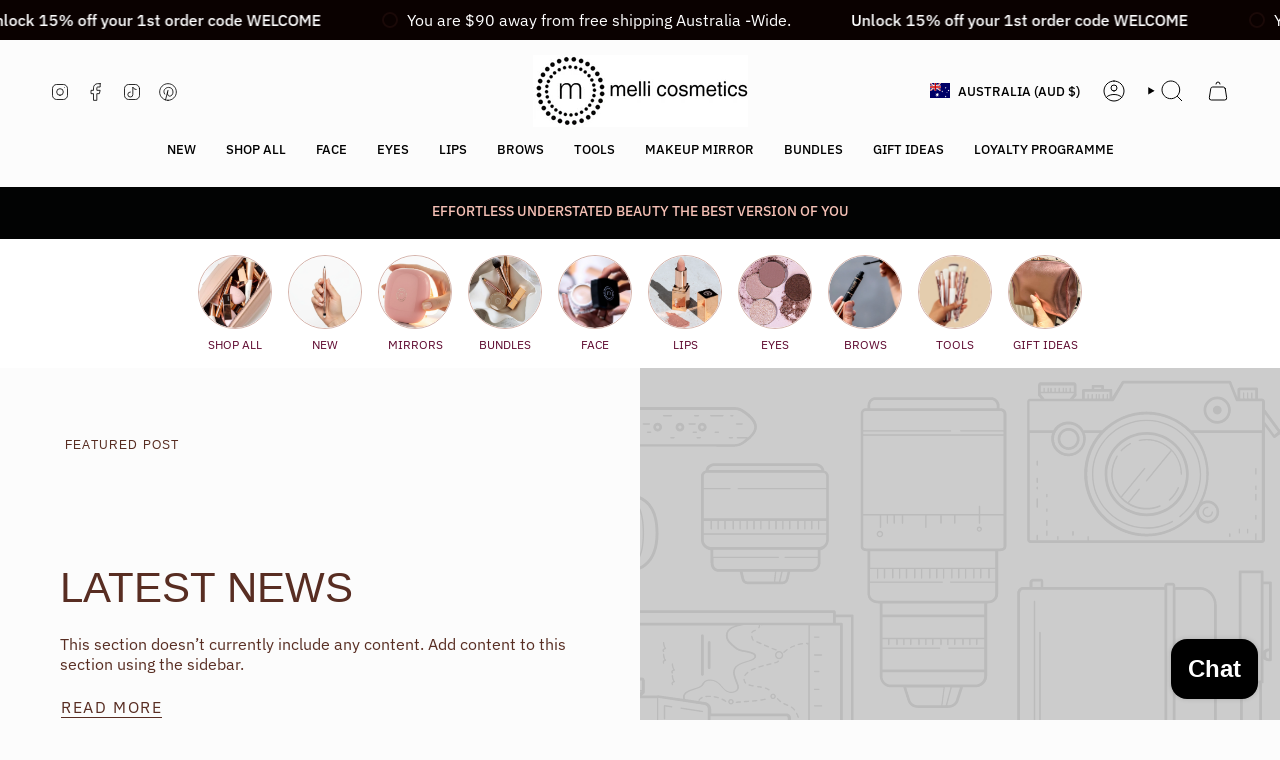

--- FILE ---
content_type: text/javascript
request_url: https://www.mellicosmetics.com/cdn/shop/t/37/assets/theme.js?v=81819557947569594751737526223
body_size: 46619
content:
/*
* @license
* Broadcast Theme (c) Invisible Themes
*
* The contents of this file should not be modified.
* add any minor changes to assets/custom.js
*
*/
!function(t,e,s,i,o){"use strict";function n(){if(document.querySelector("cart-items"))return;const t=document.createElement("cart-items");document.body.appendChild(t)}function r(t){t.querySelectorAll(".form-field").forEach((t=>{const e=t.querySelector("label"),s=t.querySelector("input, textarea");e&&s&&(s.addEventListener("keyup",(t=>{""!==t.target.value?e.classList.add("label--float"):e.classList.remove("label--float")})),s.value&&s.value.length&&e.classList.add("label--float"))}))}!function(){const t={NODE_ENV:"production"};try{if(process)return process.env=Object.assign({},process.env),void Object.assign(process.env,t)}catch(t){}globalThis.process={env:t}}(),window.theme=window.theme||{},window.theme.sizes={mobile:480,small:750,large:990,widescreen:1400},window.theme.focusable='button, [href], input, select, textarea, [tabindex]:not([tabindex="-1"])';let a=u();function l(){const t={};return t.windowHeight=Math.min(window.screen.height,window.innerHeight),t.footerHeight=p('[data-section-type*="footer"]'),t.headerHeight=p("[data-header-height]"),t.stickyHeaderHeight=document.querySelector("[data-header-sticky]")?t.headerHeight:0,t.collectionNavHeight=p("[data-collection-nav]"),t.logoHeight=function(){const t=p("[data-footer-logo]");return t>0?t+20:0}(),t}function c(){document.addEventListener("theme:resize",d),h()}function h(){const{windowHeight:t,headerHeight:e,logoHeight:s,footerHeight:i,collectionNavHeight:o}=l();document.documentElement.style.setProperty("--full-height",`${t}px`),document.documentElement.style.setProperty("--three-quarters",t*(3/4)+"px"),document.documentElement.style.setProperty("--two-thirds",t*(2/3)+"px"),document.documentElement.style.setProperty("--one-half",t/2+"px"),document.documentElement.style.setProperty("--one-third",t/3+"px"),document.documentElement.style.setProperty("--collection-nav-height",`${o}px`),document.documentElement.style.setProperty("--header-height",`${e}px`),document.documentElement.style.setProperty("--footer-height",`${i}px`),document.documentElement.style.setProperty("--content-full",t-e-s/2+"px"),document.documentElement.style.setProperty("--content-min",t-e-i+"px"),document.querySelector("[data-tracking-consent].popup-cookies--bottom")&&document.documentElement.style.setProperty("--cookie-bar-height",`${document.querySelector("[data-tracking-consent].popup-cookies--bottom").offsetHeight}px`)}function d(){const{windowHeight:t,headerHeight:e,logoHeight:s,footerHeight:i,collectionNavHeight:o}=l(),n=u();(n!==a||window.innerWidth>window.theme.sizes.mobile)&&(document.documentElement.style.setProperty("--full-height",`${t}px`),document.documentElement.style.setProperty("--three-quarters",t*(3/4)+"px"),document.documentElement.style.setProperty("--two-thirds",t*(2/3)+"px"),document.documentElement.style.setProperty("--one-half",t/2+"px"),document.documentElement.style.setProperty("--one-third",t/3+"px"),a=n),document.documentElement.style.setProperty("--collection-nav-height",`${o}px`),document.documentElement.style.setProperty("--header-height",`${e}px`),document.documentElement.style.setProperty("--footer-height",`${i}px`),document.documentElement.style.setProperty("--content-full",t-e-s/2+"px"),document.documentElement.style.setProperty("--content-min",t-e-i+"px"),document.querySelector("[data-tracking-consent].popup-cookies--bottom")&&document.documentElement.style.setProperty("--cookie-bar-height",`${document.querySelector("[data-tracking-consent].popup-cookies--bottom").offsetHeight}px`)}function u(){return window.matchMedia("(orientation: portrait)").matches?"portrait":window.matchMedia("(orientation: landscape)").matches?"landscape":void 0}function p(t){const e=document.querySelector(t);return e?e.offsetHeight:0}function m(t,e){let s;return function(){if(t){const i=()=>t.apply(this,arguments);clearTimeout(s),s=setTimeout(i,e)}}}function v(){return document.documentElement.clientWidth||document.body.clientWidth||window.innerWidth}function g(){return document.documentElement.clientHeight||document.body.clientHeight||window.innerHeight}function y(){return v()>=window.theme.sizes.small}function b(){return v()<window.theme.sizes.small}window.initialWindowHeight=Math.min(window.screen.height,window.innerHeight);let f=v(),w=g();let E=window.scrollY,S=null,L=null,k=null,A=null,C=0;function T(e){setTimeout((()=>{C&&clearTimeout(C),t.disablePageScroll(e.detail,{allowTouchMove:t=>"TEXTAREA"===t.tagName}),document.documentElement.setAttribute("data-scroll-locked","")}))}function q(t){const e=t.detail;e?C=setTimeout(x,e):x()}function x(){t.clearQueueScrollLocks(),t.enablePageScroll(),document.documentElement.removeAttribute("data-scroll-locked")}const P=(t,e="",s)=>{const i=s||document.createElement("div");return i.classList.add(e),t.parentNode.insertBefore(i,t),i.appendChild(t)};function M(t){t.querySelectorAll(".rte table").forEach((t=>{P(t,"rte__table-wrapper"),t.setAttribute("data-scroll-lock-scrollable","")}));t.querySelectorAll('.rte iframe[src*="youtube.com/embed"], .rte iframe[src*="player.vimeo"], .rte iframe#admin_bar_iframe').forEach((t=>{P(t,"rte__video-wrapper")}))}function I(t){const e=t.querySelectorAll("[data-aria-toggle]");e.length&&e.forEach((t=>{t.addEventListener("click",(function(t){t.preventDefault();const e=t.currentTarget;e.setAttribute("aria-expanded","false"==e.getAttribute("aria-expanded")?"true":"false");const s=e.getAttribute("aria-controls"),i=document.querySelector(`#${s}`),o=()=>{i.classList.remove("expanding"),i.removeEventListener("transitionend",o)},n=()=>{i.classList.add("expanding"),i.removeEventListener("transitionstart",n)};i.addEventListener("transitionstart",n),i.addEventListener("transitionend",o),i.classList.toggle("expanded")}))}))}const H="is-loading",O="img.is-loading";function D(t,e){e=e||{};var s=t.tabIndex;t.tabIndex=-1,t.dataset.tabIndex=s,t.focus(),void 0!==e.className&&t.classList.add(e.className),t.addEventListener("blur",(function i(o){o.target.removeEventListener(o.type,i),t.tabIndex=s,delete t.dataset.tabIndex,void 0!==e.className&&t.classList.remove(e.className)}))}function B(t){return Array.prototype.slice.call(t.querySelectorAll("[tabindex],[draggable],a[href],area,button:enabled,input:not([type=hidden]):enabled,object,select:enabled,textarea:enabled")).filter((function(t){return!(!(t.offsetWidth||t.offsetHeight||t.getClientRects().length)||(e=t,s=window.getComputedStyle(e),"none"===s.display||"hidden"===s.visibility));var e,s}))}var _={};function F(t,e){e=e||{};var s=B(t),i=e.elementToFocus||t,o=s[0],n=s[s.length-1];$(),_.focusin=function(e){t!==e.target&&!t.contains(e.target)&&o&&o===e.target&&o.focus(),e.target!==t&&e.target!==n&&e.target!==o||document.addEventListener("keydown",_.keydown)},_.focusout=function(){document.removeEventListener("keydown",_.keydown)},_.keydown=function(e){"Tab"===e.code&&(e.target!==n||e.shiftKey||(e.preventDefault(),o.focus()),e.target!==t&&e.target!==o||!e.shiftKey||(e.preventDefault(),n.focus()))},document.addEventListener("focusout",_.focusout),document.addEventListener("focusin",_.focusin),D(i,e)}function $(){document.removeEventListener("focusin",_.focusin),document.removeEventListener("focusout",_.focusout),document.removeEventListener("keydown",_.keydown)}function N(){window.accessibility.lastElement&&document.body.classList.contains("is-focused")&&setTimeout((()=>{var t;null===(t=window.accessibility.lastElement)||void 0===t||t.focus()}))}var W=Object.freeze({__proto__:null,forceFocus:D,focusHash:function(t){t=t||{};var e=window.location.hash,s=document.getElementById(e.slice(1));if(s&&t.ignore&&s.matches(t.ignore))return!1;e&&s&&D(s,t)},bindInPageLinks:function(t){return t=t||{},Array.prototype.slice.call(document.querySelectorAll('a[href^="#"]')).filter((function(e){if("#"===e.hash||""===e.hash)return!1;if(t.ignore&&e.matches(t.ignore))return!1;if(s=e.hash.substr(1),null===document.getElementById(s))return!1;var s,i=document.querySelector(e.hash);return!!i&&(e.addEventListener("click",(function(){D(i,t)})),!0)}))},focusable:B,trapFocus:F,removeTrapFocus:$,autoFocusLastElement:N,accessibleLinks:function(t,e){if("string"!=typeof t)throw new TypeError(t+" is not a String.");if(0!==(t=document.querySelectorAll(t)).length){(e=e||{}).messages=e.messages||{};var s,i,o,n={newWindow:e.messages.newWindow||"Opens in a new window.",external:e.messages.external||"Opens external website.",newWindowExternal:e.messages.newWindowExternal||"Opens external website in a new window."},r=e.prefix||"a11y",a={newWindow:r+"-new-window-message",external:r+"-external-message",newWindowExternal:r+"-new-window-external-message"};t.forEach((function(t){var e=t.getAttribute("target"),s=t.getAttribute("rel"),i=function(t){return t.hostname!==window.location.hostname}(t),o="_blank"===e,n=null===s||-1===s.indexOf("noopener");if(o&&n){var r=null===s?"noopener":s+" noopener";t.setAttribute("rel",r)}i&&o?t.setAttribute("aria-describedby",a.newWindowExternal):i?t.setAttribute("aria-describedby",a.external):o&&t.setAttribute("aria-describedby",a.newWindow)})),s=n,i=document.createElement("ul"),o=Object.keys(s).reduce((function(t,e){return t+"<li id="+a[e]+">"+s[e]+"</li>"}),""),i.setAttribute("hidden",!0),i.innerHTML=o,document.body.appendChild(i)}}});const R='input[type="search"]',z='[aria-selected="true"] a',U='button[type="reset"]',V="hidden";let j=class extends HTMLElement{toggleResetButton(){const t=this.resetButton.classList.contains(V);this.input.value.length>0&&t?this.resetButton.classList.remove(V):0!==this.input.value.length||t||this.resetButton.classList.add(V)}onChange(){this.toggleResetButton()}shouldResetForm(){return!document.querySelector(z)}onFormReset(t){t.preventDefault(),this.shouldResetForm()&&(this.input.value="",this.toggleResetButton(),t.target.querySelector(R).focus())}constructor(){super(),this.input=this.querySelector(R),this.resetButton=this.querySelector(U),this.input&&(this.input.form.addEventListener("reset",this.onFormReset.bind(this)),this.input.addEventListener("input",m((t=>{this.onChange(t)}),300).bind(this)))}};customElements.define("header-search-form",j);const X='[role="option"]',J='[aria-selected="true"]',Y="[data-popular-searches]",Q="predictive-search",G="[data-predictive-search-results]",K="[data-predictive-search-status]",Z='input[type="search"]',tt="[data-popdown]",et="[data-predictive-search-live-region-count-value]",st="[data-search-results-groups-wrapper]",it="[data-predictive-search-search-for-text]",ot="#shopify-section-predictive-search",nt='[aria-selected="true"] a',rt='[aria-selected="true"] a, button[aria-selected="true"]';let at=class extends j{connectedCallback(){this.input.addEventListener("focus",this.onFocus.bind(this)),this.input.form.addEventListener("submit",this.onFormSubmit.bind(this)),this.addEventListener("focusout",this.onFocusOut.bind(this)),this.addEventListener("keyup",this.onKeyup.bind(this)),this.addEventListener("keydown",this.onKeydown.bind(this))}getQuery(){return this.input.value.trim()}onChange(){super.onChange();const t=this.getQuery();var e;this.searchTerm&&t.startsWith(this.searchTerm)||(null===(e=this.querySelector(st))||void 0===e||e.remove());this.updateSearchForTerm(this.searchTerm,t),this.searchTerm=t,this.searchTerm.length?this.getSearchResults(this.searchTerm):this.reset()}onFormSubmit(t){this.getQuery().length&&!this.querySelector(nt)||t.preventDefault()}onFormReset(t){super.onFormReset(t),super.shouldResetForm()&&(this.searchTerm="",this.abortController.abort(),this.abortController=new AbortController,this.closeResults(!0))}shouldResetForm(){return!document.querySelector(nt)}onFocus(){const t=this.getQuery();t.length&&(this.searchTerm!==t?this.onChange():"true"===this.getAttribute("results")?this.open():this.getSearchResults(this.searchTerm))}onFocusOut(){setTimeout((()=>{this.contains(document.activeElement)||this.close()}))}onKeyup(t){switch(this.getQuery().length||this.close(!0),t.preventDefault(),t.code){case"ArrowUp":this.switchOption("up");break;case"ArrowDown":this.switchOption("down");break;case"Enter":this.selectOption()}}onKeydown(t){"ArrowUp"!==t.code&&"ArrowDown"!==t.code||t.preventDefault()}updateSearchForTerm(t,e){const s=this.querySelector(it),i=null==s?void 0:s.innerText;if(i){var o;if((null===(o=i.match(new RegExp(t,"g")))||void 0===o?void 0:o.length)>1)return;const n=i.replace(t,e);s.innerText=n}}switchOption(t){if(!this.getAttribute("open"))return;const e="up"===t,s=this.querySelector(J),i=Array.from(this.querySelectorAll(X)).filter((t=>null!==t.offsetParent));let o=0;if(e&&!s)return;let n=-1,r=0;for(;-1===n&&r<=i.length;)i[r]===s&&(n=r),r++;if(this.statusElement.textContent="",!e&&s?o=n===i.length-1?0:n+1:e&&(o=0===n?i.length-1:n-1),o===n)return;const a=i[o];a.setAttribute("aria-selected",!0),s&&s.setAttribute("aria-selected",!1),this.input.setAttribute("aria-activedescendant",a.id)}selectOption(){const t=this.querySelector(rt);t&&t.click()}getSearchResults(t){const e=t.replace(" ","-").toLowerCase();this.setLiveRegionLoadingState(),this.cachedResults[e]?this.renderSearchResults(this.cachedResults[e]):fetch(`${theme.routes.predictive_search_url}?q=${encodeURIComponent(t)}&section_id=predictive-search`,{signal:this.abortController.signal}).then((t=>{if(!t.ok){var e=new Error(t.status);throw this.close(),e}return t.text()})).then((t=>{const s=(new DOMParser).parseFromString(t,"text/html").querySelector(ot).innerHTML;this.allPredictiveSearchInstances.forEach((t=>{t.cachedResults[e]=s})),this.renderSearchResults(s)})).catch((t=>{if(20!==(null==t?void 0:t.code))throw this.close(),t}))}setLiveRegionLoadingState(){this.statusElement=this.statusElement||this.querySelector(K),this.loadingText=this.loadingText||this.getAttribute("data-loading-text"),this.setLiveRegionText(this.loadingText),this.setAttribute("loading",!0)}setLiveRegionText(t){this.statusElement.setAttribute("aria-hidden","false"),this.statusElement.textContent=t,setTimeout((()=>{this.statusElement.setAttribute("aria-hidden","true")}),1e3)}renderSearchResults(t){this.predictiveSearchResults.innerHTML=t,this.setAttribute("results",!0),this.setLiveRegionResults(),this.open()}setLiveRegionResults(){this.removeAttribute("loading"),this.setLiveRegionText(this.querySelector(et).textContent)}open(){this.setAttribute("open",!0),this.input.setAttribute("aria-expanded",!0),this.isOpen=!0,this.predictiveSearchResults.style.setProperty("--full-screen",`${window.visualViewport.height}px`)}close(t=!1){this.closeResults(t),this.isOpen=!1,this.predictiveSearchResults.style.removeProperty("--full-screen")}closeResults(t=!1){var e;t&&(this.input.value="",this.removeAttribute("results"));const s=this.querySelector(J);s&&s.setAttribute("aria-selected",!1),this.input.setAttribute("aria-activedescendant",""),this.removeAttribute("loading"),this.removeAttribute("open"),this.input.setAttribute("aria-expanded",!1),null===(e=this.predictiveSearchResults)||void 0===e||e.removeAttribute("style")}reset(){this.predictiveSearchResults.innerHTML="",this.input.val="",this.a11y.removeTrapFocus(),this.popularSearches&&(this.input.dispatchEvent(new Event("blur",{bubbles:!1})),this.a11y.trapFocus(this.searchPopdown,{elementToFocus:this.input}))}constructor(){var t;super(),this.a11y=W,this.abortController=new AbortController,this.allPredictiveSearchInstances=document.querySelectorAll(Q),this.cachedResults={},this.input=this.querySelector(Z),this.isOpen=!1,this.predictiveSearchResults=this.querySelector(G),this.searchPopdown=this.closest(tt),this.popularSearches=null===(t=this.searchPopdown)||void 0===t?void 0:t.querySelector(Y),this.searchTerm=""}};const lt="[data-popout-list]",ct="[data-popout-toggle]",ht="[data-popout-toggle-text]",dt="[data-popout-input]",ut="[data-popout-option]",pt="[data-product-image]",mt="[data-grid-item]",vt="popout-list--visible",gt="is-visible",yt="is-active",bt="select-popout--top",ft="aria-expanded",wt="aria-current",Et="data-value",St="data-popout-toggle-text",Lt="submit";let kt=class extends HTMLElement{connectedCallback(){this.popoutList=this.querySelector(lt),this.popoutToggle=this.querySelector(ct),this.popoutToggleText=this.querySelector(ht),this.popoutInput=this.querySelector(dt),this.popoutOptions=this.querySelectorAll(ut),this.productGridItem=this.popoutList.closest(mt),this.fireSubmitEvent=this.hasAttribute(Lt),this.popupToggleFocusoutEvent=t=>this.onPopupToggleFocusout(t),this.popupListFocusoutEvent=t=>this.onPopupListFocusout(t),this.popupToggleClickEvent=t=>this.onPopupToggleClick(t),this.keyUpEvent=t=>this.onKeyUp(t),this.bodyClickEvent=t=>this.onBodyClick(t),this._connectOptions(),this._connectToggle(),this._onFocusOut(),this.popupListMaxWidth()}onPopupToggleClick(t){const e="true"===t.currentTarget.getAttribute(ft);if(this.productGridItem){const t=this.productGridItem.querySelector(pt);t&&t.classList.toggle(gt,!e),this.popoutList.style.maxHeight=`${Math.abs(this.popoutToggle.getBoundingClientRect().bottom-this.productGridItem.getBoundingClientRect().bottom)}px`}t.currentTarget.setAttribute(ft,!e),this.popoutList.classList.toggle(vt),this.popupListMaxWidth(),this.toggleListPosition(),document.body.addEventListener("click",this.bodyClickEvent)}onPopupToggleFocusout(t){this.contains(t.relatedTarget)||this._hideList()}onPopupListFocusout(t){const e=t.currentTarget.contains(t.relatedTarget);this.popoutList.classList.contains(vt)&&!e&&this._hideList()}toggleListPosition(){const t="true"===this.querySelector(ct).getAttribute(ft),e=window.innerHeight,s=this.popoutList.getBoundingClientRect().bottom,i=()=>{this.classList.remove(bt),this.popoutList.removeEventListener("transitionend",i)};t?e<s&&this.classList.add(bt):this.popoutList.addEventListener("transitionend",i)}popupListMaxWidth(){this.popoutList.style.setProperty("--max-width","100vw"),requestAnimationFrame((()=>{this.popoutList.style.setProperty("--max-width",`${parseInt(document.body.clientWidth-this.popoutList.getBoundingClientRect().left)}px`)}))}popupOptionsClick(t){if("#"===t.target.closest(ut).attributes.href.value){t.preventDefault();const e=t.currentTarget.hasAttribute(Et)?t.currentTarget.getAttribute(Et):"";if(this.popoutInput.value=e,this.popoutInput.disabled&&this.popoutInput.removeAttribute("disabled"),this.fireSubmitEvent)this._submitForm(e);else{const s=t.currentTarget.parentElement,i=this.popoutList.querySelector(`.${yt}`),o=this.popoutList.querySelector(`[${wt}]`);this.popoutInput.dispatchEvent(new Event("change")),i&&(i.classList.remove(yt),s.classList.add(yt)),"quantity"!=this.popoutInput.name||s.nextSibling||this.classList.add(yt),o&&o.hasAttribute(`${wt}`)&&(o.removeAttribute(`${wt}`),t.currentTarget.setAttribute(`${wt}`,"true")),""!==e&&(this.popoutToggleText.innerHTML=e,this.popoutToggleText.hasAttribute(St)&&""!==this.popoutToggleText.getAttribute(St)&&this.popoutToggleText.setAttribute(St,e)),this.onPopupToggleFocusout(t),this.onPopupListFocusout(t)}}}onKeyUp(t){"Escape"===t.code&&(this._hideList(),this.popoutToggle.focus())}onBodyClick(t){const e=this.contains(t.target);this.popoutList.classList.contains(vt)&&!e&&this._hideList()}_connectToggle(){this.popoutToggle.addEventListener("click",this.popupToggleClickEvent)}_connectOptions(){this.popoutOptions.length&&this.popoutOptions.forEach((t=>{t.addEventListener("click",(t=>this.popupOptionsClick(t)))}))}_onFocusOut(){this.addEventListener("keyup",this.keyUpEvent),this.popoutToggle.addEventListener("focusout",this.popupToggleFocusoutEvent),this.popoutList.addEventListener("focusout",this.popupListFocusoutEvent)}_submitForm(){const t=this.closest("form");t&&t.submit()}_hideList(){this.popoutList.classList.remove(vt),this.popoutToggle.setAttribute(ft,!1),this.toggleListPosition(),document.body.removeEventListener("click",this.bodyClickEvent)}constructor(){super()}},At=class extends HTMLElement{connectedCallback(){this.input=this.querySelector("input"),this.changeEvent=new Event("change",{bubbles:!0}),this.buttonClickEvent=this.onButtonClick.bind(this),this.onQuantityChangeEvent=this.onQuantityChange.bind(this),this.input.addEventListener("change",this.onQuantityChangeEvent),this.querySelectorAll("button").forEach((t=>t.addEventListener("click",this.buttonClickEvent)))}onButtonClick(t){t.preventDefault();const e=this.input.value,s="BUTTON"==t.target.nodeName?t.target:t.target.closest("button");"increase"===s.name&&this.input.stepUp(),"decrease"===s.name&&this.input.stepDown(),e!==this.input.value&&this.input.dispatchEvent(this.changeEvent)}onQuantityChange(){"updates[]"==this.input.name&&this.updateCart()}updateCart(){""!==this.quantityValue&&this.dispatchEvent(new CustomEvent("theme:cart:update",{bubbles:!0,detail:{id:this.input.dataset.id,quantity:this.input.value}}))}constructor(){super()}};const Ct="[data-aos]:not(.aos-animate)",Tt="[data-aos-anchor]",qt="[data-aos]:not([data-aos-anchor]):not(.aos-animate)",xt="aos-animate",Pt={attributes:!1,childList:!0,subtree:!0};let Mt=[];const It=t=>{for(const e of t)if("childList"===e.type){const t=e.target,s=t.querySelectorAll(Ct),i=t.querySelectorAll(Tt);s.length&&s.forEach((t=>{Ht.observe(t)})),i.length&&Dt(i)}},Ht=new IntersectionObserver(((t,e)=>{t.forEach((t=>{t.isIntersecting&&(t.target.classList.add(xt),e.unobserve(t.target))}))}),{root:null,rootMargin:"0px",threshold:[0,.1,.25,.5,.75,1]}),Ot=new IntersectionObserver(((t,e)=>{t.forEach((t=>{if(t.intersectionRatio){const s=t.target.querySelectorAll(Ct);s.length&&s.forEach((t=>{t.classList.add(xt)})),e.unobserve(t.target)}}))}),{root:null,rootMargin:"0px",threshold:[.1,.25,.5,.75,1]});function Dt(t){t.length&&t.forEach((t=>{const e=t.dataset.aosAnchor;if(e&&-1===Mt.indexOf(e)){const t=document.querySelector(e);t&&(Ot.observe(t),Mt.push(e))}}))}const Bt="[data-deferred-media-button]",_t="video, model-viewer, iframe",Ft='[data-host="youtube"]',$t='[data-host="vimeo"]',Nt="[data-grid-item]",Wt=".shopify-section",Rt="template",zt="video",Ut="product-model",Vt="loaded",jt="autoplay";let Xt=class extends HTMLElement{connectedCallback(){this.productGridItem&&(this.section.addEventListener("mouseover",this.mouseOverEvent,{once:!0}),this.addEventListener("mouseenter",this.mouseEnterEvent),this.addEventListener("mouseleave",this.mouseLeaveEvent))}disconnectedCallback(){this.productGridItem&&(this.section.removeEventListener("mouseover",this.mouseOverEvent,{once:!0}),this.removeEventListener("mouseenter",this.mouseEnterEvent),this.removeEventListener("mouseleave",this.mouseLeaveEvent))}mouseEnterActions(){this.hovered=!0,this.videoActions(),this.getAttribute(Vt)||this.loadContent()}mouseLeaveActions(){this.hovered=!1,this.videoActions()}videoActions(){if(this.getAttribute(Vt)){const t=this.querySelector(Ft),e=this.querySelector($t),s=t||e,i=this.querySelector(zt);if(s){let t=this.hovered?"playVideo":"pauseVideo",i=`{"event":"command","func":"${t}","args":""}`;e&&(t=this.hovered?"play":"pause",i=`{"method":"${t}"}`),s.contentWindow.postMessage(i,"*"),s.addEventListener("load",(t=>{this.videoActions()}))}else i&&(this.hovered?i.play():i.pause())}}loadContent(t=!0){if(this.pauseAllMedia(),!this.getAttribute(Vt)){const e=document.createElement("div"),s=this.querySelector(Rt).content.firstElementChild.cloneNode(!0);e.appendChild(s),this.setAttribute(Vt,!0);const i=this.appendChild(e.querySelector(_t));t&&i.focus(),"VIDEO"==i.nodeName&&i.getAttribute(jt)&&i.play(),this.productGridItem&&this.videoActions()}}pauseAllMedia(){document.querySelectorAll(Ft).forEach((t=>{t.contentWindow.postMessage('{"event":"command","func":"pauseVideo","args":""}',"*")})),document.querySelectorAll($t).forEach((t=>{t.contentWindow.postMessage('{"method":"pause"}',"*")})),document.querySelectorAll(zt).forEach((t=>t.pause())),document.querySelectorAll(Ut).forEach((t=>{t.modelViewerUI&&t.modelViewerUI.pause()}))}constructor(){super();const t=this.querySelector(Bt);null==t||t.addEventListener("click",this.loadContent.bind(this)),this.section=this.closest(Wt),this.productGridItem=this.closest(Nt),this.hovered=!1,this.mouseEnterEvent=()=>this.mouseEnterActions(),this.mouseLeaveEvent=()=>this.mouseLeaveActions()}};const Jt="is-visible";class Yt{init(){var t;const e={root:this.container,threshold:[.01,.5,.75,.99]};this.observer=new IntersectionObserver((t=>{t.forEach((t=>{t.intersectionRatio>=.99?t.target.classList.add(Jt):t.target.classList.remove(Jt)}))}),e),null===(t=this.container.querySelectorAll(this.itemSelector))||void 0===t||t.forEach((t=>{this.observer.observe(t)}))}destroy(){this.observer.disconnect()}constructor(t,e){t&&e&&(this.observer=null,this.container=t,this.itemSelector=e,this.init())}}const Qt="is-dragging",Gt="is-enabled",Kt="is-scrolling",Zt="is-visible",te="[data-grid-item]";class ee{handleMouseDown(t){t.preventDefault(),this.isDown=!0,this.startX=t.pageX-this.slider.offsetLeft,this.scrollLeft=this.slider.scrollLeft,this.cancelMomentumTracking()}handleMouseLeave(){this.isDown&&(this.isDown=!1,this.beginMomentumTracking())}handleMouseUp(){this.isDown=!1,this.beginMomentumTracking()}handleMouseMove(t){if(!this.isDown)return;t.preventDefault();const e=1*(t.pageX-this.slider.offsetLeft-this.startX),s=this.slider.scrollLeft,i=e>0?1:-1;this.slider.classList.add(Qt,Kt),this.slider.scrollLeft=this.scrollLeft-e,this.slider.scrollLeft!==s&&(this.velX=this.slider.scrollLeft-s||i)}handleMouseWheel(){this.cancelMomentumTracking(),this.slider.classList.remove(Kt)}beginMomentumTracking(){this.isScrolling=!1,this.slider.classList.remove(Qt),this.cancelMomentumTracking(),this.scrollToSlide()}cancelMomentumTracking(){cancelAnimationFrame(this.scrollAnimation)}scrollToSlide(){if(!this.velX&&!this.isScrolling)return;const t=this.slider.querySelector(`${te}.${Zt}`);if(!t)return;const e=parseInt(window.getComputedStyle(t).marginRight)||0,s=t.offsetWidth+e,i=t.offsetLeft,o=this.velX>0?1:-1,n=Math.floor(Math.abs(this.velX)/100)||1;this.startPosition=this.slider.scrollLeft,this.distance=i-this.startPosition,this.startTime=performance.now(),this.isScrolling=!0,o<0&&this.velX<s&&(this.distance-=s*n),o>0&&this.velX<s&&(this.distance+=s*n),this.scrollAnimation=requestAnimationFrame(this.scrollStep)}scrollStep(){const t=performance.now()-this.startTime,e=parseFloat(this.easeOutCubic(Math.min(t,this.duration))).toFixed(1);this.slider.scrollLeft=e,t<this.duration?this.scrollAnimation=requestAnimationFrame(this.scrollStep):(this.slider.classList.remove(Kt),this.velX=0,this.isScrolling=!1)}easeOutCubic(t){return t/=this.duration,t--,this.distance*(t*t*t+1)+this.startPosition}destroy(){this.slider.classList.remove(Gt),this.slider.removeEventListener("mousedown",this.handleMouseDown),this.slider.removeEventListener("mouseleave",this.handleMouseLeave),this.slider.removeEventListener("mouseup",this.handleMouseUp),this.slider.removeEventListener("mousemove",this.handleMouseMove),this.slider.removeEventListener("wheel",this.handleMouseWheel)}constructor(t){this.slider=t,this.isDown=!1,this.startX=0,this.scrollLeft=0,this.velX=0,this.scrollAnimation=null,this.isScrolling=!1,this.duration=800,this.scrollStep=this.scrollStep.bind(this),this.scrollToSlide=this.scrollToSlide.bind(this),this.handleMouseDown=this.handleMouseDown.bind(this),this.handleMouseLeave=this.handleMouseLeave.bind(this),this.handleMouseUp=this.handleMouseUp.bind(this),this.handleMouseMove=this.handleMouseMove.bind(this),this.handleMouseWheel=this.handleMouseWheel.bind(this),this.slider.addEventListener("mousedown",this.handleMouseDown),this.slider.addEventListener("mouseleave",this.handleMouseLeave),this.slider.addEventListener("mouseup",this.handleMouseUp),this.slider.addEventListener("mousemove",this.handleMouseMove),this.slider.addEventListener("wheel",this.handleMouseWheel,{passive:!0}),this.slider.classList.add(Gt)}}const se="[data-button-arrow]",ie="[data-collection-image]",oe="[data-column-image]",ne="[data-product-image]",re="[data-grid-item]",ae="[data-grid-slider]",le="data-button-prev",ce="data-button-next",he="align-arrows",de="slider__arrows",ue="is-visible",pe="scroll-snap-disabled";class me extends HTMLElement{connectedCallback(){this.init(),this.addEventListener("theme:grid-slider:init",this.init)}init(){var t;this.slider=this.querySelector(ae),this.slides=this.querySelectorAll(re),this.buttons=this.querySelectorAll(se),this.slider.classList.add(pe),this.toggleSlider(),document.addEventListener("theme:resize:width",this.toggleSlider),(t=this,new Promise((e=>{const s=t.querySelectorAll("[data-aos]");let i=0;function o(t){i++,i===s.length&&e(),t.target.removeEventListener("animationend",o)}s.forEach((t=>{t.addEventListener("animationend",o)}))}))).then((()=>{this.slider.classList.remove(pe)}))}toggleSlider(){if(!(this.slider.clientWidth<this.getSlidesWidth())||!y()&&window.theme.touch)this.destroy();else{if(this.isInitialized)return;this.slidesObserver=new Yt(this.slider,re),this.initArrows(),this.isInitialized=!0,this.draggableSlider=new ee(this.slider)}}initArrows(){if(!this.buttons.length){const t=document.createElement("div");t.classList.add(de),t.innerHTML=theme.sliderArrows.prev+theme.sliderArrows.next,this.append(t),this.buttons=this.querySelectorAll(se),this.buttonPrev=this.querySelector(`[${le}]`),this.buttonNext=this.querySelector(`[${ce}]`)}this.toggleArrowsObserver(),this.hasAttribute(he)&&(this.positionArrows(),this.arrowsResizeObserver()),this.buttons.forEach((t=>{t.addEventListener("click",this.onButtonArrowClick)}))}buttonArrowClickEvent(t){t.preventDefault();const e=this.slider.querySelector(`${re}.${ue}`);let s=null;t.target.hasAttribute(le)&&(s=null==e?void 0:e.previousElementSibling),t.target.hasAttribute(ce)&&(s=null==e?void 0:e.nextElementSibling),this.goToSlide(s)}removeArrows(){var t;null===(t=this.querySelector(`.${de}`))||void 0===t||t.remove()}goToSlide(t){t&&this.slider.scrollTo({top:0,left:t.offsetLeft,behavior:"smooth"})}getSlidesWidth(){var t;return(null===(t=this.slider.querySelector(re))||void 0===t?void 0:t.clientWidth)*this.slider.querySelectorAll(re).length}toggleArrowsObserver(){if(this.buttonPrev&&this.buttonNext){const t=this.slides.length,e=this.slides[0],s=this.slides[t-1],i={attributes:!0,childList:!1,subtree:!1},o=t=>{for(const i of t)if("attributes"===i.type){const t=i.target,o=Boolean(t.classList.contains(ue));t==e&&(this.buttonPrev.disabled=o),t==s&&(this.buttonNext.disabled=o)}};e&&s&&(this.firstLastSlidesObserver=new MutationObserver(o),this.firstLastSlidesObserver.observe(e,i),this.firstLastSlidesObserver.observe(s,i))}}positionArrows(){const t=this.slider.querySelector(ne)||this.slider.querySelector(ie)||this.slider.querySelector(oe)||this.slider;t&&this.style.setProperty("--button-position",t.clientHeight/2+"px")}arrowsResizeObserver(){document.addEventListener("theme:resize:width",this.positionArrows)}disconnectedCallback(){this.destroy(),document.removeEventListener("theme:resize:width",this.toggleSlider)}destroy(){var t,e;this.isInitialized=!1,null===(t=this.draggableSlider)||void 0===t||t.destroy(),this.draggableSlider=null,null===(e=this.slidesObserver)||void 0===e||e.destroy(),this.slidesObserver=null,this.removeArrows(),document.removeEventListener("theme:resize:width",this.positionArrows)}constructor(){super(),this.isInitialized=!1,this.draggableSlider=null,this.positionArrows=this.positionArrows.bind(this),this.onButtonArrowClick=t=>this.buttonArrowClickEvent(t),this.slidesObserver=null,this.firstLastSlidesObserver=null,this.isDragging=!1,this.toggleSlider=this.toggleSlider.bind(this)}}const ve="time",ge="[data-days]",ye="[data-hours]",be="[data-minutes]",fe="[data-seconds]",we=".shopify-section",Ee="[data-countdown-block]",Se="[data-ticker-text]",Le="data-expiration-behavior",ke="data-clone",Ae="show-message",Ce="hidden",Te="hide-section",qe="show-message";let xe=class extends HTMLElement{connectedCallback(){isNaN(this.endDate)||this.endDate<=Date.now()?this.onComplete():(this.update(),this.interval=setInterval(this.update,1e3))}disconnectedCallback(){this.stopTimer()}convertTime(t){const e=this.formatDigits(parseInt(t/this.daysInMs,10));t-=e*this.daysInMs;const s=this.formatDigits(parseInt(t/this.hoursInMs,10));t-=s*this.hoursInMs;const i=this.formatDigits(parseInt(t/this.minutesInMs,10));t-=i*this.minutesInMs;return{days:e,hours:s,minutes:i,seconds:this.formatDigits(parseInt(t/this.secondsInMs,10))}}formatDigits(t){return t<10&&(t="0"+t),t}render(t){this.days.textContent=t.days,this.hours.textContent=t.hours,this.minutes.textContent=t.minutes,this.seconds.textContent=t.seconds}stopTimer(){clearInterval(this.interval)}onComplete(){var t,e;(this.render({days:0,hours:0,minutes:0,seconds:0}),this.shouldHideOnComplete)&&(null===(t=this.countdownParent)||void 0===t||t.classList.add(Ce),null===(e=this.countdownParent)||void 0===e||e.dispatchEvent(new CustomEvent("theme:countdown:hide",{detail:{element:this},bubbles:!0})));if(this.shouldShowMessage){var s,i;if(null===(s=this.classList)||void 0===s||s.add(Ae),this.closest(Se).hasAttribute(ke))return;null===(i=this.countdownParent)||void 0===i||i.dispatchEvent(new CustomEvent("theme:countdown:expire",{bubbles:!0}))}}update(){const t=(new Date).getTime(),e=this.endDate-t;e<1e3&&(this.stopTimer(),this.onComplete());const s=this.convertTime(e);this.render(s)}constructor(){super(),this.section=this.closest(we),this.countdownParent=this.closest(Ee)||this.section,this.expirationBehavior=this.getAttribute(Le),this.time=this.querySelector(ve),this.days=this.querySelector(ge),this.hours=this.querySelector(ye),this.minutes=this.querySelector(be),this.seconds=this.querySelector(fe),this.endDate=Date.parse(this.time.dateTime),this.daysInMs=864e5,this.hoursInMs=this.daysInMs/24,this.minutesInMs=this.hoursInMs/60,this.secondsInMs=this.minutesInMs/60,this.shouldHideOnComplete=this.expirationBehavior===Te,this.shouldShowMessage=this.expirationBehavior===qe,this.update=this.update.bind(this)}};window.requestIdleCallback=window.requestIdleCallback||function(t){var e=Date.now();return setTimeout((function(){t({didTimeout:!1,timeRemaining:function(){return Math.max(0,50-(Date.now()-e))}})}),1)},window.cancelIdleCallback=window.cancelIdleCallback||function(t){clearTimeout(t)},window.theme.settings.enableAnimations&&(!function(){const t=document.querySelectorAll(qt);t.length&&t.forEach((t=>{Ht.observe(t)}))}(),function(){const t=document.querySelectorAll(Tt);t.length&&Dt(t)}(),new MutationObserver(It).observe(document.body,Pt),document.addEventListener("shopify:section:unload",(t=>{var e;const s="#"+(null===(e=t.target.querySelector("[data-section-id]"))||void 0===e?void 0:e.id),i=Mt.indexOf(s);-1!==i&&Mt.splice(i,1)}))),window.addEventListener("resize",m((function(){document.dispatchEvent(new CustomEvent("theme:resize",{bubbles:!0})),f!==v()&&(document.dispatchEvent(new CustomEvent("theme:resize:width",{bubbles:!0})),f=v()),w!==g()&&(document.dispatchEvent(new CustomEvent("theme:resize:height",{bubbles:!0})),w=g())}),50)),function(){let t;window.addEventListener("scroll",(function(){t&&window.cancelAnimationFrame(t),t=window.requestAnimationFrame((function(){!function(){const t=window.scrollY;t>E?(L=!0,S=!1):t<E?(L=!1,S=!0):(S=null,L=null),E=t,document.dispatchEvent(new CustomEvent("theme:scroll",{detail:{up:S,down:L,position:t},bubbles:!1})),S&&!k&&document.dispatchEvent(new CustomEvent("theme:scroll:up",{detail:{position:t},bubbles:!1})),L&&!A&&document.dispatchEvent(new CustomEvent("theme:scroll:down",{detail:{position:t},bubbles:!1})),A=L,k=S}()}))}),{passive:!0}),window.addEventListener("theme:scroll:lock",T),window.addEventListener("theme:scroll:unlock",q)}(),"ontouchstart"in window||navigator.maxTouchPoints>0||navigator.msMaxTouchPoints>0?(document.documentElement.className=document.documentElement.className.replace("no-touch","supports-touch"),window.theme.touch=!0):window.theme.touch=!1,h(),document.addEventListener("load",(t=>{"img"==t.target.tagName.toLowerCase()&&t.target.classList.contains(H)&&(t.target.classList.remove(H),t.target.parentNode.classList.remove(H),t.target.parentNode.parentNode.classList.contains(H)&&t.target.parentNode.parentNode.classList.remove(H))}),!0),window.addEventListener("DOMContentLoaded",(()=>{c(),I(document),r(document),M(document),document.querySelectorAll(O).forEach((t=>{t.complete&&(t.classList.remove(H),t.parentNode.classList.remove(H),t.parentNode.parentNode.classList.contains(H)&&t.parentNode.parentNode.classList.remove(H))})),document.body.classList.add("is-loaded"),n(),requestIdleCallback((()=>{Shopify.visualPreviewMode&&document.documentElement.classList.add("preview-mode")}))})),document.addEventListener("shopify:section:load",(t=>{const e=t.target;r(e),M(e),I(document),c()})),customElements.get("popout-select")||customElements.define("popout-select",kt),customElements.get("quantity-counter")||customElements.define("quantity-counter",At),customElements.get("predictive-search")||customElements.define("predictive-search",at),customElements.get("deferred-media")||customElements.define("deferred-media",Xt),customElements.get("grid-slider")||customElements.define("grid-slider",me),customElements.get("countdown-timer")||customElements.define("countdown-timer",xe);const Pe=(t,e=!1,s="block")=>{t&&(e?t.style.removeProperty("display"):t.style.display=s)};Shopify.Products=function(){const t={howManyToShow:4,howManyToStoreInMemory:10,wrapperId:"recently-viewed-products",section:null,target:"api-product-grid-item",onComplete:null};let e=[],s=null,i=null;const o=new Date,n=new Date;n.setTime(o.getTime()+7776e6);const r={configuration:{expires:n.toGMTString(),path:"/",domain:window.location.hostname,sameSite:"none",secure:!0},name:"shopify_recently_viewed",write:function(t){const e=encodeURIComponent(t.join(" "));document.cookie=`${this.name}=${e}; expires=${this.configuration.expires}; path=${this.configuration.path}; domain=${this.configuration.domain}; sameSite=${this.configuration.sameSite}; secure=${this.configuration.secure}`},read:function(){let t=[],e=null;return-1!==document.cookie.indexOf("; ")&&document.cookie.split("; ").find((t=>t.startsWith(this.name)))&&(e=document.cookie.split("; ").find((t=>t.startsWith(this.name))).split("=")[1]),null!==e&&(t=decodeURIComponent(e).split(" ")),t},destroy:function(){document.cookie=`${this.name}=null; expires=${this.configuration.expires}; path=${this.configuration.path}; domain=${this.configuration.domain}`},remove:function(t){const e=this.read(),s=e.indexOf(t);-1!==s&&(e.splice(s,1),this.write(e))}},a=(e,s,o,n,l,c)=>{s.length&&e<c?fetch(`${window.theme.routes.root}products/${s[0]}?section_id=${l}`).then((t=>t.text())).then((t=>{const i=100*e,r=o.id?`#${o.id}`:"",h=document.createElement("div");let d=t;d=d.includes("||itemAnimationDelay||")?d.replaceAll("||itemAnimationDelay||",i):d,d=d.includes("||itemAnimationAnchor||")?d.replaceAll("||itemAnimationAnchor||",r):d,h.innerHTML=d,o.innerHTML+=h.querySelector("[data-api-content]").innerHTML,s.shift(),e++,a(e,s,o,n,l,c)})).catch((()=>{r.remove(s[0]),s.shift(),a(e,s,o,n,l,c)})):((e,s)=>{Pe(e,!0);const o=r.read().length;if(Shopify.recentlyViewed&&i&&o&&o<i&&e.children.length){let t=[],s=[],i=0;for(const e in Shopify.recentlyViewed){i+=1;const o=Shopify.recentlyViewed[e].split(" "),n=parseInt(e.split("_")[1]);t=[...t,...o],(r.read().length===n||i===Object.keys(Shopify.recentlyViewed).length&&!s.length)&&(s=[...s,...o])}for(let i=0;i<e.children.length;i++){const o=e.children[i];t.length&&o.classList.remove(...t),s.length&&o.classList.add(...s)}}if(t.onComplete)try{t.onComplete(e,s)}catch(t){console.log(t)}})(o,n)};return{showRecentlyViewed:function(o){const n=o||{};Object.assign(t,n),e=r.read(),s=document.querySelector(`#${t.wrapperId}`),i=t.howManyToShow,t.howManyToShow=Math.min(e.length,t.howManyToShow),t.howManyToShow&&s&&a(0,e,s,t.section,t.target,i)},getConfig:function(){return t},clearList:function(){r.destroy()},recordRecentlyViewed:function(e){const s=e||{};Object.assign(t,s);let i=r.read();if(-1!==window.location.pathname.indexOf("/products/")){let e=decodeURIComponent(window.location.pathname).match(/\/products\/([a-z0-9\-]|[\u3000-\u303F]|[\u3040-\u309F]|[\u30A0-\u30FF]|[\uFF00-\uFFEF]|[\u4E00-\u9FAF]|[\u2605-\u2606]|[\u2190-\u2195]|[\u203B]|[\w\u0430-\u044f]|[\u0400-\u04FF]|[\u0900-\u097F]|[\u0590-\u05FF\u200f\u200e]|[\u0621-\u064A\u0660-\u0669 ])+/)[0].split("/products/")[1];t.handle&&(e=t.handle);const s=i.indexOf(e);-1===s?(i.unshift(e),i=i.splice(0,t.howManyToStoreInMemory)):(i.splice(s,1),i.unshift(e)),r.write(i)}},hasProducts:r.read().length>0}}();const Me="is-focused",Ie="[data-skip-content]",He='a[href="#"]';window.accessibility=new class{init(){this.a11y=W,this.html=document.documentElement,this.body=document.body,this.inPageLink=document.querySelector(Ie),this.linkesWithOnlyHash=document.querySelectorAll(He),this.a11y.focusHash(),this.a11y.bindInPageLinks(),this.clickEvents(),this.focusEvents()}clickEvents(){this.inPageLink&&this.inPageLink.addEventListener("click",(t=>{t.preventDefault()})),this.linkesWithOnlyHash&&this.linkesWithOnlyHash.forEach((t=>{t.addEventListener("click",(t=>{t.preventDefault()}))}))}focusEvents(){document.addEventListener("mousedown",(()=>{this.body.classList.remove(Me)})),document.addEventListener("keyup",(t=>{"Tab"===t.code&&this.body.classList.add(Me)}))}constructor(){this.init()}};function Oe(t,e){"string"==typeof t&&(t=t.replace(".",""));let s="";const i=/\{\{\s*(\w+)\s*\}\}/,o=e||"${{amount}}";function n(t,e=2,s=",",i="."){if(isNaN(t)||null==t)return 0;const o=(t=(t/100).toFixed(e)).split(".");return o[0].replace(/(\d)(?=(\d\d\d)+(?!\d))/g,`$1${s}`)+(o[1]?i+o[1]:"")}switch(o.match(i)[1]){case"amount":s=n(t,2);break;case"amount_no_decimals":s=n(t,0);break;case"amount_with_comma_separator":s=n(t,2,".",",");break;case"amount_no_decimals_with_comma_separator":s=n(t,0,".",",");break;case"amount_with_apostrophe_separator":s=n(t,2,"'",".");break;case"amount_no_decimals_with_space_separator":s=n(t,0," ","");break;case"amount_with_space_separator":s=n(t,2," ",",");break;case"amount_with_period_and_space_separator":s=n(t,2," ",".")}return o.replace(i,s)}const De=(t,e)=>{let s,i;return function o(...n){const r=Date.now();i=clearTimeout(i),!s||r-s>=e?(t.apply(null,n),s=r):i=setTimeout(o.bind(null,...n),e-(r-s))}};function Be(t){this.status=t.status||null,this.headers=t.headers||null,this.json=t.json||null,this.body=t.body||null}Be.prototype=Error.prototype;const _e="is-animated",Fe="is-added",$e="is-disabled",Ne="is-empty",We="is-hidden",Re="is-hiding",ze="is-loading",Ue="is-open",Ve="is-removed",je="is-success",Xe="is-visible",Je="is-expanded",Ye="is-updated",Qe="variant--soldout",Ge="variant--unavailable",Ke="[data-api-content]",Ze="[data-api-line-items]",ts="[data-api-upsell-items]",es="[data-api-cart-price]",ss="[data-animation]",is="[data-skip-upsell-product]",os="[data-add-to-cart-bar]",ns="[data-cart-error-close]",rs="cart-drawer",as="[data-cart-drawer-close]",ls="[data-cart-empty]",cs="[data-cart-errors]",hs="[data-item-remove]",ds="[data-cart-page]",us="[data-cart-form]",ps="[data-cart-acceptance-checkbox]",ms="[data-cart-checkout-buttons]",vs="[data-cart-checkout-button]",gs="[data-cart-total]",ys="[data-checkout-buttons]",bs="[data-error-message]",fs="[data-close-error]",ws="[data-cart-errors-container]",Es="[data-form-wrapper]",Ss="[data-free-shipping]",Ls="[data-progress-graph]",ks="[data-progress-bar]",As="[data-header-wrapper]",Cs="[data-item]",Ts="[data-items-holder]",qs="[data-left-to-spend]",xs="[data-drawer]",Ps="[data-section-id]",Ms="[data-cart-price-holder]",Is="[data-quick-add-holder]",Hs="[data-quick-add-modal]",Os='input[name="updates[]"]',Ds="[data-upsell-products]",Bs="[data-upsell-widget]",_s="[data-terms-error-message]",Fs="[data-collapsible-body]",$s="recently-viewed-products-cart",Ns="data-cart-total",Ws="disabled",Rs="data-free-shipping",zs="data-free-shipping-limit",Us="data-item",Vs="data-item-index",js="data-item-title",Xs="open",Js="data-quick-add-holder",Ys="data-scroll-locked",Qs="data-upsell-auto-open";let Gs=class extends HTMLElement{connectedCallback(){this.cartPage=document.querySelector(ds),this.cartForm=document.querySelector(us),this.cartDrawer=document.querySelector(rs),this.cartEmpty=document.querySelector(ls),this.cartTermsCheckbox=document.querySelector(ps),this.cartCheckoutButtonWrapper=document.querySelector(ms),this.cartCheckoutButton=document.querySelector(vs),this.checkoutButtons=document.querySelector(ys),this.itemsHolder=document.querySelector(Ts),this.priceHolder=document.querySelector(Ms),this.items=document.querySelectorAll(Cs),this.cartTotal=document.querySelector(gs),this.freeShipping=document.querySelectorAll(Ss),this.cartErrorHolder=document.querySelector(cs),this.cartCloseErrorMessage=document.querySelector(ns),this.headerWrapper=document.querySelector(As),this.navDrawer=document.querySelector(xs),this.upsellProductsHolder=document.querySelector(Ds),this.subtotal=window.theme.subtotal,this.cart=this.cartDrawer||this.cartPage,this.animateItems=this.animateItems.bind(this),this.addToCart=this.addToCart.bind(this),this.cartAddEvent=this.cartAddEvent.bind(this),this.updateProgress=this.updateProgress.bind(this),this.onCartDrawerClose=this.onCartDrawerClose.bind(this),document.addEventListener("theme:cart:add",this.cartAddEvent),document.addEventListener("theme:announcement:init",this.updateProgress),"drawer"==theme.settings.cartType&&(document.addEventListener("theme:cart-drawer:open",this.animateItems),document.addEventListener("theme:cart-drawer:close",this.onCartDrawerClose)),this.skipUpsellProductsArray=[],this.skipUpsellProductEvent(),this.checkSkippedUpsellProductsFromStorage(),this.toggleCartUpsellWidgetVisibility(),this.circumference=28*Math.PI,this.freeShippingLimit=this.freeShipping.length?100*Number(this.freeShipping[0].getAttribute(zs))*window.Shopify.currency.rate:0,this.freeShippingMessageHandle(this.subtotal),this.updateProgress(),this.build=this.build.bind(this),this.updateCart=this.updateCart.bind(this),this.productAddCallback=this.productAddCallback.bind(this),this.formSubmitHandler=De(this.formSubmitHandler.bind(this),50),this.cartPage&&this.animateItems(),this.cart&&(this.recentlyViewedProducts(),this.hasItemsInCart=this.hasItemsInCart.bind(this),this.cartCount=this.getCartItemCount()),this.toggleClassesOnContainers=this.toggleClassesOnContainers.bind(this),this.totalItems=this.items.length,this.cartUpdateFailed=!1,this.cartEvents(),this.cartRemoveEvents(),this.cartUpdateEvents(),document.addEventListener("theme:product:add",this.productAddCallback),document.addEventListener("theme:product:add-error",this.productAddCallback),document.dispatchEvent(new CustomEvent("theme:cart:load",{bubbles:!0}))}disconnectedCallback(){document.removeEventListener("theme:cart:add",this.cartAddEvent),document.removeEventListener("theme:announcement:init",this.updateProgress),document.removeEventListener("theme:product:add",this.productAddCallback),document.removeEventListener("theme:product:add-error",this.productAddCallback),document.dispatchEvent(new CustomEvent("theme:cart:unload",{bubbles:!0})),document.documentElement.hasAttribute(Ys)&&document.dispatchEvent(new CustomEvent("theme:scroll:unlock",{bubbles:!0}))}onCartDrawerClose(){var t;this.resetAnimatedItems(),(null===(t=this.cartDrawer)||void 0===t?void 0:t.classList.contains(Ue))&&this.cart.classList.remove(Ye),this.cartEmpty.classList.remove(Ye),this.cartErrorHolder.classList.remove(Je),this.cart.querySelectorAll(ss).forEach((t=>{const e=()=>{t.classList.remove(Re),t.removeEventListener("animationend",e)};t.classList.add(Re),t.addEventListener("animationend",e)}))}cartUpdateEvents(){this.items=document.querySelectorAll(Cs),this.items.forEach((t=>{t.addEventListener("theme:cart:update",(e=>{this.updateCart({id:e.detail.id,quantity:e.detail.quantity},t)}))}))}cartRemoveEvents(){document.querySelectorAll(hs).forEach((t=>{const e=t.closest(Cs);t.addEventListener("click",(s=>{s.preventDefault(),t.classList.contains($e)||this.updateCart({id:t.dataset.id,quantity:0},e)}))})),this.cartCloseErrorMessage&&this.cartCloseErrorMessage.addEventListener("click",(t=>{t.preventDefault(),this.cartErrorHolder.classList.remove(Je)}))}cartAddEvent(t){let e="",s=t.detail.button;if(s.hasAttribute("disabled"))return;const i=s.closest("form");i.checkValidity()?(e=new FormData(i),null!==i&&i.querySelector('[type="file"]')||("drawer"===theme.settings.cartType&&this.cartDrawer&&t.preventDefault(),this.addToCart(e,s))):i.reportValidity()}cartEvents(){this.cartTermsCheckbox&&(this.cartTermsCheckbox.removeEventListener("change",this.formSubmitHandler),this.cartCheckoutButtonWrapper.removeEventListener("click",this.formSubmitHandler),this.cartForm.removeEventListener("submit",this.formSubmitHandler),this.cartTermsCheckbox.addEventListener("change",this.formSubmitHandler),this.cartCheckoutButtonWrapper.addEventListener("click",this.formSubmitHandler),this.cartForm.addEventListener("submit",this.formSubmitHandler))}formSubmitHandler(){const t=document.querySelector(ps).checked,e=document.querySelector(_s);if(t)e.classList.remove(Je),this.cartCheckoutButton.removeAttribute(Ws);else{if(document.querySelector(_s).length>0)return;e.innerText=theme.strings.cartAcceptanceError,this.cartCheckoutButton.setAttribute(Ws,!0),e.classList.add(Je)}}formErrorsEvents(t){const e=t.querySelector(fs);null==e||e.addEventListener("click",(e=>{e.preventDefault(),t&&t.classList.remove(Xe)}))}getCart(){fetch(theme.routes.cart_url+"?section_id=api-cart-items").then(this.cartErrorsHandler).then((t=>t.text())).then((t=>{const e=document.createElement("div");e.innerHTML=t;const s=e.querySelector(Ke);this.build(s)})).catch((t=>console.log(t)))}addToCart(t,e){this.cart&&this.cart.classList.add(ze);const s=null==e?void 0:e.closest(Is);e&&(e.classList.add(ze),e.disabled=!0),s&&s.classList.add(Xe),fetch(theme.routes.cart_add_url,{method:"POST",headers:{"X-Requested-With":"XMLHttpRequest",Accept:"application/javascript"},body:t}).then((t=>t.json())).then((t=>{if(t.status)return this.addToCartError(t,e),void(e&&(e.classList.remove(ze),e.disabled=!1));this.cart?(e&&(e.classList.remove(ze),e.classList.add(Fe),e.dispatchEvent(new CustomEvent("theme:product:add",{detail:{response:t,button:e},bubbles:!0}))),"page"===theme.settings.cartType&&(setTimeout(() => {console.log("Unicorn: Theme body lock cancelled",document.dispatchEvent(new CustomEvent("theme:scroll:unlock", { bubbles: true })))}, 1000)),this.getCart()):window.location=theme.routes.cart_url})).catch((t=>{this.addToCartError(t,e),this.enableCartButtons()}))}updateCart(t={},e=null){this.cart.classList.add(ze);let s=t.quantity;null!==e&&(s?e.classList.add(ze):e.classList.add(Ve)),this.disableCartButtons();const i=this.cart.querySelector(`[${Us}="${t.id}"]`)||e,o=(null==i?void 0:i.hasAttribute(Vs))?parseInt(i.getAttribute(Vs)):0,n=(null==i?void 0:i.hasAttribute(js))?i.getAttribute(js):null;if(0===o)return;const r={line:o,quantity:s};fetch(theme.routes.cart_change_url,{method:"post",headers:{"Content-Type":"application/json",Accept:"application/json"},body:JSON.stringify(r)}).then((t=>t.text())).then((t=>{if(JSON.parse(t).errors)return this.cartUpdateFailed=!0,this.updateErrorText(n),this.toggleErrorMessage(),this.resetLineItem(e),void this.enableCartButtons();this.getCart()})).catch((t=>{console.log(t),this.enableCartButtons()}))}resetLineItem(t){const e=t.querySelector(Os),s=e.getAttribute("value");e.value=s,t.classList.remove(ze)}disableCartButtons(){const t=this.cart.querySelectorAll("input"),e=this.cart.querySelectorAll(`button, ${hs}`);t.length&&t.forEach((t=>{t.classList.add($e),t.blur(),t.disabled=!0})),e.length&&e.forEach((t=>{t.setAttribute(Ws,!0)}))}enableCartButtons(){const t=this.cart.querySelectorAll("input"),e=this.cart.querySelectorAll(`button, ${hs}`);t.length&&t.forEach((t=>{t.classList.remove($e),t.disabled=!1})),e.length&&e.forEach((t=>{t.removeAttribute(Ws)})),this.cart.classList.remove(ze)}updateErrorText(t){this.cartErrorHolder.querySelector(bs).innerText=t}toggleErrorMessage(){this.cartErrorHolder&&(this.cartErrorHolder.classList.toggle(Je,this.cartUpdateFailed),this.cartUpdateFailed=!1)}cartErrorsHandler(t){return t.ok?t:t.json().then((function(e){throw new Be({status:t.statusText,headers:t.headers,json:e})}))}addToCartError(t,e){var s;if(null!==e){const s=e.closest(Ps)||e.closest(Is)||e.closest(Hs);let i=null==s?void 0:s.querySelector(ws);const o=e.closest(Is);if(o&&o.querySelector(ws)&&(i=o.querySelector(ws)),i){let e=`${t.message}: ${t.description}`;t.message==t.description&&(e=t.message),i.innerHTML=`<div class="errors">${e}<button type="button" class="errors__close" data-close-error><svg aria-hidden="true" focusable="false" role="presentation" width="24px" height="24px" stroke-width="1" viewBox="0 0 24 24" fill="none" xmlns="http://www.w3.org/2000/svg" color="currentColor" class="icon icon-cancel"><path d="M6.758 17.243L12.001 12m5.243-5.243L12 12m0 0L6.758 6.757M12.001 12l5.243 5.243" stroke="currentColor" stroke-width="1" stroke-linecap="round" stroke-linejoin="round"></path></svg></button></div>`,i.classList.add(Xe),this.formErrorsEvents(i)}e.dispatchEvent(new CustomEvent("theme:product:add-error",{detail:{response:t,button:e},bubbles:!0}))}const i=null==e?void 0:e.closest(Is);i&&i.dispatchEvent(new CustomEvent("theme:cart:error",{bubbles:!0,detail:{message:t.message,description:t.description,holder:i}})),null===(s=this.cart)||void 0===s||s.classList.remove(ze)}productAddCallback(t){let e=[],s=null;const i="theme:product:add-error"==t.type,o=t.detail.button,n=document.querySelector(os);e.push(o),s=o.closest(Is),n&&e.push(n),e.forEach((t=>{t.classList.remove(ze),i||t.classList.add(Fe)})),setTimeout((()=>{e.forEach((t=>{var e,s;t.classList.remove(Fe);(null===(e=t.closest(Es))||void 0===e?void 0:e.classList.contains(Qe))||(null===(s=t.closest(Es))||void 0===s?void 0:s.classList.contains(Ge))||(t.disabled=!1)})),null==s||s.classList.remove(Xe)}),1e3)}toggleClassesOnContainers(){const t=this.hasItemsInCart();this.cart.classList.toggle(Ne,!t),!t&&this.cartDrawer&&setTimeout((()=>{F(this.cartDrawer,{elementToFocus:this.cartDrawer.querySelector(as)})}),100)}build(t){var e;const s=t.querySelector(Ze),i=t.querySelector(ts),o=Boolean(null===s&&null===i),n=t.querySelector(es),r=t.querySelector(gs);this.priceHolder&&n&&(this.priceHolder.innerHTML=n.innerHTML),o?(this.itemsHolder.innerHTML=t.innerHTML,this.upsellProductsHolder&&(this.upsellProductsHolder.innerHTML="")):(this.itemsHolder.innerHTML=s.innerHTML,this.upsellProductsHolder&&(this.upsellProductsHolder.innerHTML=i.innerHTML),this.skipUpsellProductEvent(),this.checkSkippedUpsellProductsFromStorage(),this.toggleCartUpsellWidgetVisibility()),this.newTotalItems=s&&s.querySelectorAll(Cs).length?s.querySelectorAll(Cs).length:0,this.subtotal=r&&r.hasAttribute(Ns)?parseInt(r.getAttribute(Ns)):0,this.cartCount=this.getCartItemCount(),document.dispatchEvent(new CustomEvent("theme:cart:change",{bubbles:!0,detail:{cartCount:this.cartCount}})),this.cartTotal.innerHTML=0===this.subtotal?window.theme.strings.free:Oe(this.subtotal,theme.moneyWithCurrencyFormat),this.totalItems!==this.newTotalItems&&(this.totalItems=this.newTotalItems,this.toggleClassesOnContainers()),(null===(e=this.cartDrawer)||void 0===e?void 0:e.classList.contains(Ue))&&this.cart.classList.add(Ye),this.cart.classList.remove(ze),this.hasItemsInCart()||this.cartEmpty.querySelectorAll(ss).forEach((t=>{t.classList.remove(_e)})),this.freeShippingMessageHandle(this.subtotal),this.cartRemoveEvents(),this.cartUpdateEvents(),this.toggleErrorMessage(),this.enableCartButtons(),this.updateProgress(),this.animateItems(),document.dispatchEvent(new CustomEvent("theme:product:added",{bubbles:!0}))}getCartItemCount(){return Array.from(this.cart.querySelectorAll(Os)).reduce(((t,e)=>t+parseInt(e.value)),0)}hasItemsInCart(){return this.totalItems>0}freeShippingMessageHandle(t){this.freeShipping.length&&this.freeShipping.forEach((e=>{const s=e.hasAttribute(Rs)&&"true"===e.getAttribute(Rs)&&t>=0;e.classList.toggle(je,s&&t>=this.freeShippingLimit)}))}updateProgress(){if(this.freeShipping=document.querySelectorAll(Ss),!this.freeShipping.length)return;const t=isNaN(this.subtotal/this.freeShippingLimit)?100:this.subtotal/this.freeShippingLimit,e=Math.min(100*t,100),s=this.circumference-e/100*this.circumference/2,i=Oe(this.freeShippingLimit-this.subtotal,theme.moneyFormat);this.freeShipping.forEach((t=>{const o=t.querySelector(ks),n=t.querySelector(Ls),r=t.querySelector(qs);r&&(r.innerHTML=i.replace(".00","")),o&&(o.value=e),n&&n.style.setProperty("--stroke-dashoffset",`${s}`)}))}skipUpsellProductEvent(){if(null===this.upsellProductsHolder)return;const t=this.upsellProductsHolder.querySelectorAll(is);t.length&&t.forEach((t=>{t.addEventListener("click",(e=>{e.preventDefault();const s=t.closest(Is).getAttribute(Js);this.skipUpsellProductsArray.includes(s)||this.skipUpsellProductsArray.push(s),window.sessionStorage.setItem("skip_upsell_products",this.skipUpsellProductsArray),this.removeUpsellProduct(s),this.toggleCartUpsellWidgetVisibility()}))}))}checkSkippedUpsellProductsFromStorage(){const t=window.sessionStorage.getItem("skip_upsell_products");if(!t)return;t.split(",").forEach((t=>{this.skipUpsellProductsArray.includes(t)||this.skipUpsellProductsArray.push(t),this.removeUpsellProduct(t)}))}removeUpsellProduct(t){if(!this.upsellProductsHolder)return;const e=this.upsellProductsHolder.querySelector(`[${Js}="${t}"]`);e&&e.parentNode.remove()}toggleCartUpsellWidgetVisibility(){if(!this.upsellProductsHolder)return;const t=this.upsellProductsHolder.querySelectorAll(Is),e=this.upsellProductsHolder.closest(Bs);if(e&&(e.classList.toggle(We,!t.length),t.length&&!e.hasAttribute(Xs)&&e.hasAttribute(Qs))){e.setAttribute(Xs,!0);const t=e.querySelector(Fs);t&&(t.style.height="auto")}}resetAnimatedItems(){this.cart.querySelectorAll(ss).forEach((t=>{t.classList.remove(_e),t.classList.remove(Re)}))}animateItems(t){requestAnimationFrame((()=>{let e=this.cart;t&&t.detail&&t.detail.target&&(e=t.detail.target),null==e||e.querySelectorAll(ss).forEach((t=>{t.classList.add(_e)}))}))}recentlyViewedProducts(){this.cart.querySelector(`#${$s}`)&&Shopify.Products.showRecentlyViewed({howManyToShow:3,wrapperId:$s,section:this,target:"api-upsell-product"})}constructor(){super()}};customElements.get("cart-items")||customElements.define("cart-items",Gs);const Ks="data-cart-count",Zs="data-limit";let ti=class extends HTMLElement{connectedCallback(){document.addEventListener("theme:cart:change",this.onCartChangeCallback)}disconnectedCallback(){document.addEventListener("theme:cart:change",this.onCartChangeCallback)}onCartChange(t){this.cartCount=t.detail.cartCount,this.update()}update(){if(null!==this.cartCount){this.setAttribute(Ks,this.cartCount);let t=this.cartCount;this.limit&&this.cartCount>=this.limit&&(t="9+"),this.innerText=t}}constructor(){super(),this.cartCount=null,this.limit=this.getAttribute(Zs),this.onCartChangeCallback=this.onCartChange.bind(this)}};function ei(t){return new Promise((e=>{null==t||t.addEventListener("animationend",(function s(i){i.target==t&&(t.removeEventListener("animationend",s),e())}))}))}customElements.get("cart-count")||customElements.define("cart-count",ti);const si="is-open",ii="is-closing",oi="drawer--duplicate",ni="drawer-editor-error",ri={cartDrawer:"cart-drawer",cartDrawerClose:"[data-cart-drawer-close]",cartDrawerSection:'[data-section-type="cart-drawer"]',cartDrawerInner:"[data-cart-drawer-inner]",shopifySection:".shopify-section"},ai="data-drawer-underlay";let li=class extends HTMLElement{connectedCallback(){const t=this.closest(ri.shopifySection);if(window.theme.hasCartDrawer){if(!window.Shopify.designMode)return void t.remove();{const t=document.createElement("div");t.classList.add(ni),t.innerText="Cart drawer section already exists.",this.querySelector(`.${ni}`)||this.querySelector(ri.cartDrawerInner).append(t),this.classList.add(oi)}}window.theme.hasCartDrawer=!0,this.addEventListener("theme:cart-drawer:show",this.openCartDrawer),document.addEventListener("theme:cart:toggle",this.toggleCartDrawer),document.addEventListener("theme:quick-add:open",this.closeCartDrawer),document.addEventListener("theme:product:added",this.openCartDrawerOnProductAdded),document.addEventListener("shopify:block:select",this.openCartDrawerOnSelect),document.addEventListener("shopify:section:select",this.openCartDrawerOnSelect),document.addEventListener("shopify:section:deselect",this.closeCartDrawerOnDeselect)}disconnectedCallback(){document.removeEventListener("theme:product:added",this.openCartDrawerOnProductAdded),document.removeEventListener("theme:cart:toggle",this.toggleCartDrawer),document.removeEventListener("theme:quick-add:open",this.closeCartDrawer),document.removeEventListener("shopify:block:select",this.openCartDrawerOnSelect),document.removeEventListener("shopify:section:select",this.openCartDrawerOnSelect),document.removeEventListener("shopify:section:deselect",this.closeCartDrawerOnDeselect),document.querySelectorAll(ri.cartDrawer).length<=1&&(window.theme.hasCartDrawer=!1),n()}openCartDrawerOnProductAdded(){this.cartDrawerIsOpen||this.openCartDrawer()}openCartDrawerOnSelect(t){(t.target.querySelector(ri.shopifySection)||t.target.closest(ri.shopifySection)||t.target)===this.cartDrawerSection&&this.openCartDrawer(!0)}closeCartDrawerOnDeselect(){this.cartDrawerIsOpen&&this.closeCartDrawer()}openCartDrawer(t=!1){!t&&this.classList.contains(oi)||(this.cartDrawerIsOpen=!0,this.onBodyClickEvent=this.onBodyClickEvent||this.onBodyClick.bind(this),document.body.addEventListener("click",this.onBodyClickEvent),document.dispatchEvent(new CustomEvent("theme:cart-drawer:open",{detail:{target:this},bubbles:!0})),document.dispatchEvent(new CustomEvent("theme:scroll:lock",{bubbles:!0})),this.classList.add(si),this.observeAdditionalCheckoutButtons(),ei(this.cartDrawerInner).then((()=>{F(this,{elementToFocus:this.querySelector(ri.cartDrawerClose)})})))}closeCartDrawer(){this.classList.contains(si)&&(this.classList.add(ii),this.classList.remove(si),this.cartDrawerIsOpen=!1,document.dispatchEvent(new CustomEvent("theme:cart-drawer:close",{bubbles:!0})),$(),N(),document.body.removeEventListener("click",this.onBodyClickEvent),document.dispatchEvent(new CustomEvent("theme:scroll:unlock",{bubbles:!0})),ei(this.cartDrawerInner).then((()=>{this.classList.remove(ii)})))}toggleCartDrawer(){this.cartDrawerIsOpen?this.closeCartDrawer():this.openCartDrawer()}closeCartEvents(){this.cartDrawerClose.addEventListener("click",(t=>{t.preventDefault(),this.closeCartDrawer()})),this.addEventListener("keyup",(t=>{"Escape"===t.code&&this.closeCartDrawer()}))}onBodyClick(t){t.target.hasAttribute(ai)&&this.closeCartDrawer()}observeAdditionalCheckoutButtons(){const t=this.querySelector(ri.additionalCheckoutButtons);if(t){const e=new MutationObserver((()=>{F(this,{elementToFocus:this.querySelector(ri.cartDrawerClose)}),e.disconnect()}));e.observe(t,{subtree:!0,childList:!0})}}constructor(){super(),this.cartDrawerIsOpen=!1,this.cartDrawerClose=this.querySelector(ri.cartDrawerClose),this.cartDrawerInner=this.querySelector(ri.cartDrawerInner),this.openCartDrawer=this.openCartDrawer.bind(this),this.closeCartDrawer=this.closeCartDrawer.bind(this),this.toggleCartDrawer=this.toggleCartDrawer.bind(this),this.openCartDrawerOnProductAdded=this.openCartDrawerOnProductAdded.bind(this),this.openCartDrawerOnSelect=this.openCartDrawerOnSelect.bind(this),this.closeCartDrawerOnDeselect=this.closeCartDrawerOnDeselect.bind(this),this.cartDrawerSection=this.closest(ri.shopifySection),this.closeCartEvents()}};customElements.get("cart-drawer")||customElements.define("cart-drawer",li);const ci="[data-collapsible]",hi="[data-collapsible-trigger]",di="[data-collapsible-body]",ui="[data-collapsible-content]",pi="desktop",mi="disabled",vi="mobile",gi="open",yi="single";let bi=class extends HTMLElement{connectedCallback(){this.toggle(),document.addEventListener("theme:resize:width",this.toggle),this.collapsibles.forEach((t=>{const e=t.querySelector(hi),s=t.querySelector(di);null==e||e.addEventListener("click",(t=>this.onCollapsibleClick(t))),null==s||s.addEventListener("transitionend",(e=>{e.target===s&&("true"==t.getAttribute(gi)&&this.setBodyHeight(s,"auto"),"false"==t.getAttribute(gi)&&(t.removeAttribute(gi),this.setBodyHeight(s,"")))}))}))}disconnectedCallback(){document.removeEventListener("theme:resize:width",this.toggle)}toggle(){const t=y();this.collapsibles.forEach((e=>{if(!e.hasAttribute(pi)&&!e.hasAttribute(vi))return;const s=e.hasAttribute(pi)?e.getAttribute(pi):"true",i=e.hasAttribute(vi)?e.getAttribute(vi):"true",o=t&&"true"==s||!t&&"true"==i,n=e.querySelector(di);o?(e.removeAttribute(mi),e.querySelector(hi).removeAttribute("tabindex"),e.removeAttribute(gi),this.setBodyHeight(n,"")):(e.setAttribute(mi,""),e.setAttribute("open",!0),e.querySelector(hi).setAttribute("tabindex",-1))}))}open(t){if("true"==t.getAttribute("open"))return;const e=t.querySelector(di),s=t.querySelector(ui);t.setAttribute("open",!0),this.setBodyHeight(e,s.offsetHeight)}close(t){if(!t.hasAttribute("open"))return;const e=t.querySelector(di),s=t.querySelector(ui);this.setBodyHeight(e,s.offsetHeight),t.setAttribute("open",!1),setTimeout((()=>{requestAnimationFrame((()=>{this.setBodyHeight(e,0)}))}))}setBodyHeight(t,e){t.style.height="auto"!==e&&""!==e?`${e}px`:e}onCollapsibleClick(t){t.preventDefault();const e=t.target.closest(ci);this.single&&this.collapsibles.forEach((t=>{t.hasAttribute(gi)&&t!=e&&requestAnimationFrame((()=>{this.close(t)}))})),e.hasAttribute(gi)?this.close(e):this.open(e),e.dispatchEvent(new CustomEvent("theme:form:sticky",{bubbles:!0,detail:{element:"accordion"}})),e.dispatchEvent(new CustomEvent("theme:collapsible:toggle",{bubbles:!0}))}constructor(){super(),this.collapsibles=this.querySelectorAll(ci),this.single=this.hasAttribute(yi),this.toggle=this.toggle.bind(this)}};customElements.get("collapsible-elements")||customElements.define("collapsible-elements",bi);const fi="details",wi="[data-popdown]",Ei="[data-popdown-close]",Si='input:not([type="hidden"])',Li="data-popdown-underlay",ki="is-open";let Ai=class extends HTMLElement{connectedCallback(){this.popdown.addEventListener("transitionend",this.popdownTransitionCallback),this.popdownContainer.addEventListener("keyup",(t=>"ESCAPE"===t.code.toUpperCase()&&this.close())),this.popdownContainer.addEventListener("toggle",this.detailsToggleCallback),this.popdownClose.addEventListener("click",this.close.bind(this))}detailsToggleCallback(t){t.target.hasAttribute("open")&&this.open()}popdownTransitionCallback(t){t.target===this.popdown&&(this.classList.contains(ki)?"transform"===t.propertyName&&this.a11y.trapFocus(this.popdown,{elementToFocus:this.popdown.querySelector(Si)}):(this.popdownContainer.removeAttribute("open"),this.a11y.removeTrapFocus()))}onBodyClick(t){this.contains(t.target)&&!t.target.hasAttribute(Li)||this.close()}open(){this.onBodyClickEvent=this.onBodyClickEvent||this.onBodyClick.bind(this),document.body.addEventListener("click",this.onBodyClickEvent),document.dispatchEvent(new CustomEvent("theme:scroll:lock",{bubbles:!0})),requestAnimationFrame((()=>{this.classList.add(ki)}))}close(){this.classList.remove(ki),document.body.removeEventListener("click",this.onBodyClickEvent),document.dispatchEvent(new CustomEvent("theme:scroll:unlock",{bubbles:!0}))}constructor(){super(),this.popdown=this.querySelector(wi),this.popdownContainer=this.querySelector(fi),this.popdownClose=this.querySelector(Ei),this.popdownTransitionCallback=this.popdownTransitionCallback.bind(this),this.detailsToggleCallback=this.detailsToggleCallback.bind(this),this.a11y=W}};customElements.define("header-search-popdown",Ai);const Ci='input[type="search"]';customElements.define("main-search",class extends j{setupEventListeners(){let t=[];this.allSearchInputs.forEach((e=>t.push(e.form))),this.input.addEventListener("focus",this.onInputFocus.bind(this)),t.length<2||(t.forEach((t=>t.addEventListener("reset",this.onFormReset.bind(this)))),this.allSearchInputs.forEach((t=>t.addEventListener("input",this.onInput.bind(this)))))}onFormReset(t){super.onFormReset(t),super.shouldResetForm()&&this.keepInSync("",this.input)}onInput(t){const e=t.target;this.keepInSync(e.value,e)}onInputFocus(){y()||this.scrollIntoView({behavior:"smooth"})}keepInSync(t,e){this.allSearchInputs.forEach((s=>{s!==e&&(s.value=t)}))}constructor(){super(),this.allSearchInputs=document.querySelectorAll(Ci),this.setupEventListeners()}});const Ti="[data-actions]",qi="[data-content]",xi="[data-button]",Pi="data-height",Mi="is-open",Ii="is-enabled";let Hi=class extends HTMLElement{connectedCallback(){this.setHeight(this.initialHeight),this.trigger.addEventListener("click",(()=>{this.setHeight(this.content.offsetHeight),this.classList.add(Mi)})),this.setHeight(this.initialHeight),this.toggleActions(),document.addEventListener("theme:resize",this.toggleActions),document.addEventListener("theme:collapsible:toggle",this.toggleActions)}disconnectedCallback(){document.removeEventListener("theme:resize",this.toggleActions),document.removeEventListener("theme:collapsible:toggle",this.toggleActions)}setHeight(t){this.style.setProperty("--height",`${t}px`)}toggleActions(){this.classList.toggle(Ii,this.content.offsetHeight+this.actions.offsetHeight>this.initialHeight)}constructor(){super(),this.initialHeight=this.getAttribute(Pi),this.content=this.querySelector(qi),this.trigger=this.querySelector(xi),this.actions=this.querySelector(Ti),this.toggleActions=this.toggleActions.bind(this)}};customElements.get("toggle-ellipsis")||customElements.define("toggle-ellipsis",Hi);const Oi=".template-addresses",Di="#AddressNewForm",Bi=".address-new-toggle",_i=".address-edit-toggle",Fi=".address-delete",$i="data-form-id",Ni="data-confirm-message",Wi="#EditAddress",Ri="AddressCountryNew",zi="AddressProvinceNew",Ui="AddressProvinceContainerNew",Vi=".address-country-option",ji="AddressCountry",Xi="AddressProvince",Ji="AddressProvinceContainer",Yi="hidden";const Qi=document.querySelector(Oi);Qi&&new class{init(){if(this.addressNewForm){const t=this.section,e=this.addressNewForm;this.customerAddresses();const s=t.querySelectorAll(Bi);s.length&&s.forEach((t=>{t.addEventListener("click",(function(){e.classList.toggle(Yi)}))}));const i=t.querySelectorAll(_i);i.length&&i.forEach((e=>{e.addEventListener("click",(function(){const e=this.getAttribute($i);t.querySelector(`${Wi}_${e}`).classList.toggle(Yi)}))}));const o=t.querySelectorAll(Fi);o.length&&o.forEach((t=>{t.addEventListener("click",(function(){const t=this.getAttribute($i),e=this.getAttribute(Ni);confirm(e)&&Shopify.postLink(window.theme.routes.addresses_url+"/"+t,{parameters:{_method:"delete"}})}))}))}}customerAddresses(){Shopify.CountryProvinceSelector&&new Shopify.CountryProvinceSelector(Ri,zi,{hideElement:Ui}),this.section.querySelectorAll(Vi).forEach((t=>{const e=t.getAttribute($i),s=`${ji}_${e}`,i=`${Xi}_${e}`,o=`${Ji}_${e}`;new Shopify.CountryProvinceSelector(s,i,{hideElement:o})}))}constructor(t){this.section=t,this.addressNewForm=this.section.querySelector(Di),this.init()}}(Qi);const Gi=".customer-logged-in",Ki=".account",Zi=".account-sidebar--mobile";const to=document.querySelector(Gi);to&&new class{init(){this.section.querySelector(Ki)&&this.accountMobileSidebar()}accountMobileSidebar(){this.section.querySelector(Zi)&&this.section.querySelector(Zi).addEventListener("click",(function(){const t=this.nextElementSibling;t&&"UL"===t.tagName&&t.classList.toggle("visible")}))}constructor(t){this.section=t,this.init()}}(to);const eo="[data-account-form]",so="[data-show-reset]",io="[data-hide-reset]",oo="[data-recover-password]",no="[data-recover-success]",ro="[data-login-form]",ao="#recover",lo="is-hidden";const co=document.querySelector(eo);co&&new class{init(){window.location.hash==ao||this.recoverSuccess?this.showRecoverPasswordForm():this.hideRecoverPasswordForm(),this.showButton.addEventListener("click",function(t){t.preventDefault(),this.showRecoverPasswordForm()}.bind(this),!1),this.hideButton.addEventListener("click",function(t){t.preventDefault(),this.hideRecoverPasswordForm()}.bind(this),!1)}showRecoverPasswordForm(){return this.login.classList.add(lo),this.recover.classList.remove(lo),window.location.hash=ao,!1}hideRecoverPasswordForm(){return this.recover.classList.add(lo),this.login.classList.remove(lo),window.location.hash="",!1}constructor(t){this.form=t,this.showButton=t.querySelector(so),this.hideButton=t.querySelector(io),this.recover=t.querySelector(oo),this.recoverSuccess=t.querySelector(no),this.login=t.querySelector(ro),this.init()}}(co),window.Shopify=window.Shopify||{},window.Shopify.theme=window.Shopify.theme||{},window.Shopify.theme.sections=window.Shopify.theme.sections||{},window.Shopify.theme.sections.registered=window.Shopify.theme.sections.registered||{},window.Shopify.theme.sections.instances=window.Shopify.theme.sections.instances||[];const ho=window.Shopify.theme.sections.registered,uo=window.Shopify.theme.sections.instances,po="data-section-id",mo="data-section-type";let vo=class{callFunctions(t,e=null){this.callStack[t].forEach((t=>{const s={id:this.id,type:this.type,container:this.container};e?t.call(s,e):t.call(s)}))}onLoad(){this.callFunctions("onLoad")}onUnload(){this.callFunctions("onUnload")}onSelect(t){this.callFunctions("onSelect",t)}onDeselect(t){this.callFunctions("onDeselect",t)}onBlockSelect(t){this.callFunctions("onBlockSelect",t)}onBlockDeselect(t){this.callFunctions("onBlockDeselect",t)}onReorder(t){this.callFunctions("onReorder",t)}constructor(t,e){this.container=function(t){if(!(t instanceof Element))throw new TypeError("Theme Sections: Attempted to load section. The section container provided is not a DOM element.");if(null===t.getAttribute(po))throw new Error("Theme Sections: The section container provided does not have an id assigned to the "+po+" attribute.");return t}(t),this.id=t.getAttribute(po),this.type=e.type,this.callStack=e.getStack();try{this.onLoad()}catch(t){console.warn(`Error in section: ${this.id}`),console.warn(this),console.warn(t)}}};function go(t,e){if("string"!=typeof t)throw new TypeError("Theme Sections: The first argument for .register must be a string that specifies the type of the section being registered");if(void 0!==ho[t])throw new Error('Theme Sections: A section of type "'+t+'" has already been registered. You cannot register the same section type twice');Array.isArray(e)||(e=[e]);const s=new class{getStack(){return this.callStack}constructor(t=null,e=[]){this.type=t,this.components=function(t){if(void 0!==t&&"object"!=typeof t||null===t)throw new TypeError("Theme Sections: The components object provided is not a valid");return t}(e),this.callStack={onLoad:[],onUnload:[],onSelect:[],onDeselect:[],onBlockSelect:[],onBlockDeselect:[],onReorder:[]},e.forEach((t=>{for(const[e,s]of Object.entries(t)){const t=this.callStack[e];Array.isArray(t)&&"function"==typeof s?t.push(s):(console.warn(`Unregisted function: '${e}' in component: '${this.type}'`),console.warn(s))}}))}}(t,e);return ho[t]=s,ho}function yo(t,e){t=wo(t),void 0===e&&(e=document.querySelectorAll("["+mo+"]")),e=Eo(e),t.forEach((function(t){const s=ho[t];void 0!==s&&(e=e.filter((function(e){return!(bo(e).length>0)&&(null!==e.getAttribute(mo)&&(e.getAttribute(mo)!==t||(uo.push(new vo(e,s)),!1)))})))}))}function bo(t){var e=[];if(NodeList.prototype.isPrototypeOf(t)||Array.isArray(t))var s=t[0];if(t instanceof Element||s instanceof Element)Eo(t).forEach((function(t){e=e.concat(uo.filter((function(e){return e.container===t})))}));else if("string"==typeof t||"string"==typeof s){wo(t).forEach((function(t){e=e.concat(uo.filter((function(e){return e.type===t})))}))}return e}function fo(t){for(var e,s=0;s<uo.length;s++)if(uo[s].id===t){e=uo[s];break}return e}function wo(t){return"*"===t?t=Object.keys(ho):"string"==typeof t?t=[t]:t.constructor===vo?t=[t.prototype.type]:Array.isArray(t)&&t[0].constructor===vo&&(t=t.map((function(t){return t.type}))),t=t.map((function(t){return t.toLowerCase()}))}function Eo(t){return NodeList.prototype.isPrototypeOf(t)&&t.length>0?t=Array.prototype.slice.call(t):NodeList.prototype.isPrototypeOf(t)&&0===t.length||null===t?t=[]:!Array.isArray(t)&&t instanceof Element&&(t=[t]),t}window.Shopify.designMode&&(document.addEventListener("shopify:section:load",(function(t){var e=t.detail.sectionId,s=t.target.querySelector("["+po+'="'+e+'"]');null!==s&&yo(s.getAttribute(mo),s)})),document.addEventListener("shopify:section:reorder",(function(t){var e=t.detail.sectionId,s=t.target.querySelector("["+po+'="'+e+'"]');"object"==typeof bo(s)[0]&&bo(s).forEach((function(t){t.onReorder()}))})),document.addEventListener("shopify:section:unload",(function(t){var e=t.detail.sectionId,s=t.target.querySelector("["+po+'="'+e+'"]');"object"==typeof bo(s)[0]&&bo(s).forEach((function(t){var e=uo.map((function(t){return t.id})).indexOf(t.id);uo.splice(e,1),t.onUnload()}))})),document.addEventListener("shopify:section:select",(function(t){var e=fo(t.detail.sectionId);"object"==typeof e&&e.onSelect(t)})),document.addEventListener("shopify:section:deselect",(function(t){var e=fo(t.detail.sectionId);"object"==typeof e&&e.onDeselect(t)})),document.addEventListener("shopify:block:select",(function(t){var e=fo(t.detail.sectionId);"object"==typeof e&&e.onBlockSelect(t)})),document.addEventListener("shopify:block:deselect",(function(t){var e=fo(t.detail.sectionId);"object"==typeof e&&e.onBlockDeselect(t)})));const So="data-tooltip",Lo="data-tooltip-stop-mouseenter",ko="tooltip-default",Ao="is-visible",Co="is-hiding";let To={},qo=class{init(){if(!document.querySelector(`.${this.class}`)){const t=`<div class="${this.class}__arrow"></div><div class="${this.class}__inner"><div class="${this.class}__text"></div></div>`,e=document.createElement("div");e.className=this.class,e.innerHTML=t,document.body.appendChild(e)}this.tooltip.addEventListener("mouseenter",this.addPinMouseEvent),this.tooltip.addEventListener("mouseleave",this.removePinMouseEvent),this.tooltip.addEventListener("theme:tooltip:init",this.addPinEvent),document.addEventListener("theme:tooltip:close",this.removePinEvent)}addPin(t=!1){const e=document.querySelector(`.${this.class}`);if(this.label&&e&&(t&&!this.tooltip.hasAttribute(Lo)||!t)){const t=e.querySelector(`.${this.class}__arrow`),s=e.querySelector(`.${this.class}__inner`);e.querySelector(`.${this.class}__text`).innerHTML=this.label;const i=s.offsetWidth,o=this.tooltip.getBoundingClientRect(),n=o.top,r=o.width,a=n+o.height+window.scrollY;let l=o.left-i/2+r/2;const c=24,h=l+i-v()+c;h>0&&(l-=h),l<0&&(l=0),t.style.left=`${o.left+r/2}px`,e.style.setProperty("--tooltip-top",`${a}px`),s.style.transform=`translateX(${l}px)`,e.classList.remove(Co),e.classList.add(Ao),document.addEventListener("theme:scroll",this.removePinEvent)}}removePin(t,e=!1,s=!1){const i=document.querySelector(`.${this.class}`),o=i.classList.contains(Ao);i&&(e&&!this.tooltip.hasAttribute(Lo)||!e)&&(o&&(s||t.detail.hideTransition)&&(i.classList.add(Co),this.hideTransitionTimeout&&clearTimeout(this.hideTransitionTimeout),this.hideTransitionTimeout=setTimeout((()=>{i.classList.remove(Co)}),this.transitionSpeed)),i.classList.remove(Ao),document.removeEventListener("theme:scroll",this.removePinEvent))}unload(){this.tooltip.removeEventListener("mouseenter",this.addPinMouseEvent),this.tooltip.removeEventListener("mouseleave",this.removePinMouseEvent),this.tooltip.removeEventListener("theme:tooltip:init",this.addPinEvent),document.removeEventListener("theme:tooltip:close",this.removePinEvent),document.removeEventListener("theme:scroll",this.removePinEvent)}constructor(t,e={}){this.tooltip=t,this.tooltip.hasAttribute(So)&&(this.label=this.tooltip.getAttribute(So),this.class=e.class||ko,this.transitionSpeed=e.transitionSpeed||200,this.hideTransitionTimeout=0,this.addPinEvent=()=>this.addPin(),this.addPinMouseEvent=()=>this.addPin(!0),this.removePinEvent=t=>De(this.removePin(t),50),this.removePinMouseEvent=t=>this.removePin(t,!0,!0),this.init())}};const xo={onLoad(){To[this.id]=[];this.container.querySelectorAll(`[${So}]`).forEach((t=>{To[this.id].push(new qo(t))}))},onUnload:function(){To[this.id].forEach((t=>{"function"==typeof t.unload&&t.unload()}))}};var Po={};const Mo={onLoad(){Po[this.id]=[];this.container.querySelectorAll("[data-parallax-wrapper]").forEach((t=>{const s=t.querySelector("[data-parallax-img]");Po[this.id].push(new e(s,{center:!0,round:!0,frame:t}))})),window.addEventListener("load",(()=>{Po[this.id].forEach((t=>{"function"==typeof t.refresh&&t.refresh()}))}))},onUnload:function(){Po[this.id].forEach((t=>{"function"==typeof t.destroy&&t.destroy()}))}};go("article",[xo,Mo]);const Io="[data-aos]",Ho=".collection-item__image",Oo="[data-column-image]",Do=".flickity-button.next",Bo=".flickity-button.previous",_o="a:not(.btn)",Fo=".product-item__image",$o="[data-slide]",No="data-slide",Wo="[data-slider]",Ro="[data-slider-thumb]",zo={arrowPositionMiddle:"data-arrow-position-middle",slideIndex:"data-slide-index",sliderOptions:"data-options",slideTextColor:"data-slide-text-color"},Uo="aos-animate",Vo="desktop",jo="is-focused",Xo="flickity-enabled",Jo="is-initialized",Yo="is-loading",Qo="is-selected",Go="mobile",Ko="single-slide",Zo="js-slider--initialized",tn={};let en=class{init(){this.slideshow.classList.add(Yo);let t=$o;const e=y(),o=`${$o}:not(.${Go})`,n=`${$o}:not(.${Vo})`;(this.slideshow.querySelectorAll(n).length||this.slideshow.querySelectorAll(o).length)&&(t=e?o:n),this.slideshow.querySelectorAll(t).length<=1&&(this.slideshow.classList.add(Ko),this.slideshow.classList.remove(Yo)),this.sliderOptions={cellSelector:t,contain:!0,wrapAround:!0,adaptiveHeight:!0,...this.customOptions,on:{ready:()=>{requestAnimationFrame((()=>{this.slideshow.classList.add(Jo),this.slideshow.classList.remove(Yo),this.slideshow.parentNode.dispatchEvent(new CustomEvent("theme:slider:loaded",{bubbles:!0,detail:{slider:this}}))})),this.slideActions(),this.sliderOptions.prevNextButtons&&this.positionArrows()},change:t=>{const e=this.slideshowSlides[t];if(!e||this.sliderOptions.groupCells)return;const s=e.querySelectorAll(Io);s.length&&s.forEach((t=>{t.classList.remove(Uo),requestAnimationFrame((()=>{setTimeout((()=>{t.classList.add(Uo)}),0)}))}))},resize:()=>{this.sliderOptions.prevNextButtons&&this.positionArrows()}}},this.sliderOptions.fade&&(this.flkty=new i(this.slideshow,this.sliderOptions)),this.sliderOptions.fade||(this.flkty=new s(this.slideshow,this.sliderOptions)),this.flkty.on("change",(()=>this.slideActions(!0))),this.sliderThumbs.length&&this.sliderThumbs.forEach((t=>{t.addEventListener("click",(e=>{e.preventDefault();const s=[...t.parentElement.children].indexOf(t);this.flkty.select(s)}))})),this.flkty&&this.flkty.isActive||this.slideshow.classList.remove(Yo)}slideActions(t=!1){const e=this.slideshow.querySelector(`.${Qo}`);if(!e)return;const s=e.hasAttribute(zo.slideTextColor)?e.getAttribute(zo.slideTextColor):"",i=e.querySelector(_o),o=this.slideshow.querySelectorAll(`${$o} a, ${$o} button`);if(document.body.classList.contains(jo)&&i&&this.sliderOptions.groupCells&&t&&i.focus(),o.length&&o.forEach((t=>{const e=t.closest($o);if(e){const s=e.classList.contains(Qo)?0:-1;t.setAttribute("tabindex",s)}})),"rgba(0,0,0,0)"!==s&&""!==s&&this.slideshow.style.setProperty("--text",s),this.sliderThumbs.length&&this.sliderThumbs.length===this.slideshowSlides.length&&e.hasAttribute(zo.slideIndex)){const t=parseInt(e.getAttribute(zo.slideIndex)),s=this.container.querySelector(`${Ro}.${Qo}`);s&&s.classList.remove(Qo),this.sliderThumbs[t].classList.add(Qo)}}positionArrows(){if(this.slideshow.hasAttribute(zo.arrowPositionMiddle)&&this.sliderOptions.prevNextButtons){const t=this.slideshow.querySelector(Ho)||this.slideshow.querySelector(Fo)||this.slideshow.querySelector(Oo);if(!t)return;this.slideshow.querySelector(Bo).style.top=t.clientHeight/2+"px",this.slideshow.querySelector(Do).style.top=t.clientHeight/2+"px"}}onUnload(){this.slideshow&&this.flkty&&(this.flkty.options.watchCSS=!1,this.flkty.destroy())}onBlockSelect(t){if(!this.slideshow)return;const e=this.slideshow.querySelector(`[${No}="${t.detail.blockId}"]`);if(!e)return;let s=parseInt(e.getAttribute(zo.slideIndex));this.multipleSlides&&!this.slideshow.classList.contains(Zo)&&(s=0),this.slideshow.classList.add(Qo),this.flkty&&this.slideshow.classList.contains(Xo)&&(this.flkty.selectCell(s),this.flkty.stopPlayer())}onBlockDeselect(){this.slideshow&&(this.slideshow.classList.remove(Qo),this.flkty&&this.sliderOptions.hasOwnProperty("autoPlay")&&this.sliderOptions.autoPlay&&this.flkty.playPlayer())}constructor(t,e=null){this.container=t,this.slideshow=e||this.container.querySelector(Wo),this.slideshow&&(this.slideshowSlides=this.slideshow.querySelectorAll($o),this.slideshowSlides.length<=1||(this.sliderThumbs=this.container.querySelectorAll(Ro),this.multipleSlides=this.slideshow.hasAttribute(zo.slidesLargeDesktop),this.slideshow.hasAttribute(zo.sliderOptions)&&(this.customOptions=JSON.parse(decodeURIComponent(this.slideshow.getAttribute(zo.sliderOptions)))),this.flkty=null,this.init()))}};const sn={onLoad(){tn[this.id]=[];this.container.querySelectorAll(Wo).forEach((t=>{tn[this.id].push(new en(this.container,t))}))},onUnload(){tn[this.id].forEach((t=>{"function"==typeof t.onUnload&&t.onUnload()}))},onBlockSelect(t){tn[this.id].forEach((e=>{"function"==typeof e.onBlockSelect&&e.onBlockSelect(t)}))},onBlockDeselect(t){tn[this.id].forEach((e=>{"function"==typeof e.onBlockDeselect&&e.onBlockDeselect(t)}))}};go("blog-section",[sn]),go("hero",Mo),go("double",sn);const on=t=>{let{stickyHeaderHeight:e}=l();window.scrollTo({top:t+window.scrollY-e,left:0,behavior:"smooth"})};let nn=class{write(){(-1!==document.cookie.indexOf("; ")&&!document.cookie.split("; ").find((t=>t.startsWith(this.name)))||-1===document.cookie.indexOf("; "))&&(document.cookie=`${this.name}=${this.value}; expires=${this.configuration.expires}; path=${this.configuration.path}; domain=${this.configuration.domain}; sameSite=${this.configuration.sameSite}; secure=${this.configuration.secure}`)}read(){if(-1!==document.cookie.indexOf("; ")&&document.cookie.split("; ").find((t=>t.startsWith(this.name)))){return document.cookie.split("; ").find((t=>t.startsWith(this.name))).split("=")[1]}return!1}destroy(){document.cookie.split("; ").find((t=>t.startsWith(this.name)))&&(document.cookie=`${this.name}=null; expires=${this.configuration.expires}; path=${this.configuration.path}; domain=${this.configuration.domain}`)}constructor(t,e,s=7){const i=new Date,o=new Date;o.setTime(i.getTime()+864e5*s),this.configuration={expires:o.toGMTString(),path:"/",domain:window.location.hostname,sameSite:"none",secure:!0},this.name=t,this.value=e}};const rn="[data-newsletter-form]",an="[data-newsletter-heading]",ln="[data-newsletter]",cn="has-success",hn="has-error",dn="hidden",un="data-cookie-name",pn={};const mn={onLoad(){pn[this.id]=[];this.container.querySelectorAll(rn).forEach((t=>{pn[this.id].push(new class{init(){this.newsletter.addEventListener("submit",this.newsletterSubmit),this.showMessage()}newsletterSubmitEvent(t){this.stopSubmit&&(t.preventDefault(),t.stopImmediatePropagation(),this.removeStorage(),this.writeStorage(),this.stopSubmit=!1,this.newsletter.submit())}checkForChallengePage(){this.isChallengePage="/challenge"===window.location.pathname}writeStorage(){void 0!==this.sessionStorage&&this.sessionStorage.setItem("newsletter_form_id",this.newsletter.id)}readStorage(){this.formID=this.sessionStorage.getItem("newsletter_form_id")}removeStorage(){this.sessionStorage.removeItem("newsletter_form_id")}showMessage(){if(this.readStorage(),this.newsletter.id===this.formID){const t=document.getElementById(this.formID),e=t.parentElement.querySelector(an),s=-1!==window.location.search.indexOf("?customer_posted=true"),i=-1!==window.location.search.indexOf("accepts_marketing");s?(t.classList.remove(hn),t.classList.add(cn),e&&(e.classList.add(dn),t.classList.remove(dn)),this.popup&&this.cookie.write()):i&&(t.classList.remove(cn),t.classList.add(hn),e&&(e.classList.add(dn),t.classList.remove(dn))),(s||i)&&window.addEventListener("load",(()=>{this.scrollToForm(t)}))}}scrollToForm(t){const e=t.getBoundingClientRect();e.top>=0&&e.left>=0&&e.bottom<=g()&&e.right<=v()||setTimeout((()=>{on(t.getBoundingClientRect().top)}),500)}unload(){this.newsletter.removeEventListener("submit",this.newsletterSubmit)}constructor(t){this.sessionStorage=window.sessionStorage,this.newsletter=t,this.popup=this.newsletter.closest(ln),this.popup&&(this.cookie=new nn(this.popup.getAttribute(un),"user_has_closed",null)),this.stopSubmit=!0,this.isChallengePage=!1,this.formID=null,this.checkForChallengePage(),this.newsletterSubmit=t=>this.newsletterSubmitEvent(t),this.isChallengePage||this.init()}}(t))}))},onUnload(){pn[this.id].forEach((t=>{"function"==typeof t.unload&&t.unload()}))}};go("footer",[Mo,mn]);const vn="[data-collection-sidebar]",gn="[data-collection-sidebar-slide-out]",yn="[data-collection-sidebar-close]",bn="[data-aria-toggle]",fn="drawer--animated",wn="expanded",En="no-mobile-animation",Sn="is-focused";let Ln={};go("collection",[sn,Mo,{onLoad(){Ln[this.id]=new class{init(){null!==this.groupTagsButton&&(document.addEventListener("theme:resize:width",this.sidebarResizeEvent),this.groupTagsButton.addEventListener("click",this.groupTagsButtonClickEvent),this.collectionSidebar&&setTimeout((()=>{this.collectionSidebar.classList.remove(En)}),1e3),new MutationObserver((t=>{for(const e of t)"attributes"===e.type&&"true"==e.target.getAttribute("aria-expanded")&&this.showSidebarCallback()})).observe(this.groupTagsButton,{attributes:!0,childList:!1,subtree:!1})),this.container.addEventListener("keyup",function(t){"Escape"===t.code&&this.hideSidebar()}.bind(this)),this.collectionSidebar&&(this.collectionSidebar.addEventListener("transitionend",(()=>{this.collectionSidebar.classList.contains(wn)||this.collectionSidebar.classList.remove(fn)})),this.toggleSidebarSlider(),this.container.addEventListener("theme:filter:close",this.collectionSidebarCloseEvent))}showSidebarCallback(){const t=this.container.querySelector(gn),e=document.documentElement.hasAttribute("data-scroll-locked"),s=b();this.collectionSidebar.classList.add(fn),null===t&&!s&&e&&(this.a11y.removeTrapFocus(),document.dispatchEvent(new CustomEvent("theme:scroll:unlock",{bubbles:!0}))),(s||null!==t)&&(t&&this.a11y.trapFocus(this.collectionSidebar,{elementToFocus:this.collectionSidebar.querySelector(yn)}),document.dispatchEvent(new CustomEvent("theme:scroll:lock",{bubbles:!0})))}hideSidebar(){const t=this.container.querySelector(gn),e=document.documentElement.hasAttribute("data-scroll-locked");this.groupTagsButton.setAttribute("aria-expanded","false"),this.collectionSidebar.classList.remove(wn),t&&this.a11y.removeTrapFocus(),e&&document.dispatchEvent(new CustomEvent("theme:scroll:unlock",{bubbles:!0}))}toggleSidebarSlider(){b()?this.hideSidebar():this.collectionSidebar.classList.contains(wn)&&this.showSidebarCallback()}collectionSidebarClose(t){t.preventDefault(),this.hideSidebar(),document.body.classList.contains(Sn)&&this.groupTagsButton&&this.groupTagsButton.focus()}groupTagsButtonClick(){document.documentElement.hasAttribute("data-scroll-locked")&&document.dispatchEvent(new CustomEvent("theme:scroll:unlock",{bubbles:!0}))}onUnload(){null!==this.groupTagsButton&&(document.removeEventListener("theme:resize:width",this.sidebarResizeEvent),this.groupTagsButton.removeEventListener("click",this.groupTagsButtonClickEvent)),this.collectionSidebar&&this.container.removeEventListener("theme:filter:close",this.collectionSidebarCloseEvent)}constructor(t){this.container=t.container,this.collectionSidebar=this.container.querySelector(vn),this.groupTagsButton=this.container.querySelector(bn),this.a11y=W,this.groupTagsButtonClickEvent=t=>this.groupTagsButtonClick(t),this.sidebarResizeEvent=()=>this.toggleSidebarSlider(),this.collectionSidebarCloseEvent=t=>this.collectionSidebarClose(t),this.init()}}(this)},onUnload(){Ln[this.id].onUnload()}},xo]);const kn="[data-ticker-scale]",An="[data-ticker-text]",Cn="data-clone",Tn="autoplay",qn="speed",xn="ticker--animated",Pn="ticker--unloaded",Mn="ticker__comparitor",In=1.63,Hn=100;let On=class extends HTMLElement{connectedCallback(){this.checkWidth(),this.addEventListener("theme:ticker:refresh",m((()=>this.checkWidthEvent()),50)),screen.orientation.addEventListener("change",this.checkWidthEvent),document.addEventListener("theme:resize:width",this.checkWidthEvent)}disconnectedCallback(){document.removeEventListener("theme:resize:width",this.checkWidthEvent)}checkWidth(){this.text=this.querySelector(An);const t=2*window.getComputedStyle(this).paddingLeft.replace("px",""),e=this.clientWidth-t<this.comparitor.clientWidth;if(e||this.autoplay){var s;this.text.classList.remove(xn);const i=this.scale.querySelectorAll(`[${Cn}]`),o=this.autoplay?parseInt((window.innerWidth-t)/this.text.clientWidth):2;if(null==i||i.forEach((t=>{t.remove()})),this.autoplay||e)for(let t=0;t<=o;t++){const t=this.text.cloneNode(!0);t.setAttribute(Cn,""),this.scale.appendChild(t)}const n=(this.text.clientWidth/Hn*Number(this.speed)).toFixed(2);this.scale.style.removeProperty("--animation-time"),this.scale.style.setProperty("--animation-time",`${n}s`),null===(s=this.scale.querySelectorAll(An))||void 0===s||s.forEach((t=>{t.classList.add(xn)}))}else{this.text.classList.add(xn);this.scale.querySelectorAll(`[${Cn}]`).forEach((t=>{t.parentNode.removeChild(t)})),this.text.classList.remove(xn)}}constructor(){super(),this.autoplay=this.hasAttribute(Tn),this.scale=this.querySelector(kn),this.text=this.querySelector(An),this.speed=this.hasAttribute(qn)?this.getAttribute(qn):In,this.comparitor=this.text.cloneNode(!0),this.comparitor.classList.add(Mn),this.appendChild(this.comparitor),this.scale.classList.remove(Pn),this.checkWidthEvent=this.checkWidth.bind(this)}};const Dn={marquee:".announcement__bar-holder--marquee",slide:"[data-slide]",slider:"[data-slider]",ticker:"ticker-bar",tickerSlide:".announcement__slide"},Bn="hidden";let _n=class extends HTMLElement{connectedCallback(){this.slider&&this.initSliders(),this.addEventListener("theme:block:select",(t=>{this.onBlockSelect(t)})),this.addEventListener("theme:block:deselect",(t=>{this.onBlockDeselect(t)})),this.addEventListener("theme:countdown:hide",(t=>{if(window.Shopify.designMode)return;const e=t.target.closest(Dn.marquee);if(1===this.slidesCount){this.querySelector(Dn.ticker).style.display="none"}if(e){const e=t.target.closest(Dn.tickerSlide);this.removeTickerText(e)}else{const e=t.target.closest(Dn.slide);this.removeSlide(e)}})),this.addEventListener("theme:countdown:expire",(()=>{var t;null===(t=this.querySelectorAll(Dn.ticker))||void 0===t||t.forEach((t=>{t.dispatchEvent(new CustomEvent("theme:ticker:refresh"))}))})),document.dispatchEvent(new CustomEvent("theme:announcement:init",{bubbles:!0}))}initSliders(){this.initSlider(),document.addEventListener("theme:resize:width",this.initSliderEvent),this.addEventListener("theme:slider:loaded",(()=>{var t;null===(t=this.querySelectorAll(Dn.tickerBar))||void 0===t||t.forEach((t=>{t.dispatchEvent(new CustomEvent("theme:ticker:refresh"))}))}))}initSlider(){const t=y(),e=!t;var s,i;(t&&this.enableSlider||e&&!this.enableSlider)&&(null===(s=this.slider.flkty)||void 0===s||s.destroy(),t&&this.enableSlider?this.enableSlider=!1:e&&!this.enableSlider&&(this.enableSlider=!0),this.slider=new en(this,this.querySelector(Dn.slider)),null===(i=this.slider.flkty)||void 0===i||i.reposition())}removeSlide(t){var e,s;null===(e=this.slider.flkty)||void 0===e||e.remove(t),0===(null===(s=this.slider.flkty)||void 0===s?void 0:s.cells.length)&&this.section.classList.add(Bn)}removeTickerText(t){const e=t.closest(Dn.ticker);t.remove(),e.dispatchEvent(new CustomEvent("theme:ticker:refresh"))}onBlockSelect(t){this.slider&&this.slider.onBlockSelect(t)}onBlockDeselect(t){this.slider&&this.slider.onBlockDeselect(t)}disconnectedCallback(){document.removeEventListener("theme:resize:width",this.initSliderEvent),document.removeEventListener("theme:resize:width",this.tickerResizeEvent),this.removeEventListener("theme:block:select",(t=>{this.onBlockSelect(t)})),this.removeEventListener("theme:block:deselect",(t=>{this.onBlockDeselect(t)}))}constructor(){super(),this.slider=this.querySelector(Dn.slider),this.enableSlider=y(),this.slidesCount=this.querySelectorAll(Dn.tickerSlide).length,this.initSliderEvent=t=>this.initSlider(t)}};customElements.get("announcement-bar")||customElements.define("announcement-bar",_n),customElements.get("ticker-bar")||customElements.define("ticker-bar",On);const Fn="body",$n="[data-drawer]",Nn="[data-drawer-inner]",Wn="[data-drawer-underlay]",Rn="[data-stagger-animation]",zn="[data-header-wrapper]",Un="data-drawer-toggle",Vn='button, [href], select, textarea, [tabindex]:not([tabindex="-1"])',jn="drawer--animated",Xn="is-open",Jn="is-closing",Yn="is-focused";let Qn={};const Gn={onLoad(){Qn[this.id]=[];this.container.querySelectorAll($n).forEach((t=>{Qn[this.id].push(new class{connectToggle(){this.buttons.forEach((t=>{t.addEventListener("click",(()=>{this.drawer.dispatchEvent(new CustomEvent("theme:drawer:toggle",{bubbles:!1}))}))}))}connectDrawer(){this.drawer.addEventListener("theme:drawer:toggle",(()=>{this.drawer.classList.contains(Xn)?this.drawer.dispatchEvent(new CustomEvent("theme:drawer:close",{bubbles:!0})):this.drawer.dispatchEvent(new CustomEvent("theme:drawer:open",{bubbles:!0}))})),document.addEventListener("theme:cart-drawer:open",this.hideDrawer),document.addEventListener("theme:drawer:close",this.hideDrawer),document.addEventListener("theme:drawer:open",this.showDrawer)}closers(){this.wrapper.addEventListener("keyup",(t=>{"Escape"===t.code&&this.hideDrawer()})),this.underlay.addEventListener("click",(()=>{this.hideDrawer()}))}showDrawer(){this.isAnimating||(this.isAnimating=!0,this.buttons.forEach((t=>{t.setAttribute("aria-expanded",!0)})),this.drawer.classList.add(Xn,jn),document.dispatchEvent(new CustomEvent("theme:scroll:lock",{bubbles:!0})),this.drawerInner&&this.drawerInner.querySelector(this.btnSelector)&&($(),ei(this.drawerInner).then((()=>{this.drawer.querySelector(Vn).focus(),this.isAnimating=!1,F(this.drawerInner,{elementToFocus:this.drawerInner.querySelector(this.btnSelector)})}))))}hideDrawer(){this.drawer.classList.contains(Xn)&&!this.isAnimating&&(this.isAnimating=!0,this.drawer.classList.add(Jn),this.drawer.classList.remove(Xn),$(),this.body.classList.contains(Yn)&&this.buttons.length&&this.buttons[0].focus(),this.buttons.forEach((t=>{t.setAttribute("aria-expanded",!1)})),document.dispatchEvent(new CustomEvent("theme:scroll:unlock",{bubbles:!0})),ei(this.drawerInner).then((()=>{this.drawer.classList.remove(Jn,jn),this.isAnimating=!1,document.dispatchEvent(new CustomEvent("theme:sliderule:close",{bubbles:!1}))})))}onUnload(){document.removeEventListener("theme:cart-drawer:open",this.hideDrawer),document.removeEventListener("theme:drawer:close",this.hideDrawer),document.removeEventListener("theme:drawer:open",this.showDrawer)}constructor(t){this.isAnimating=!1,this.drawer=t,this.drawerWrapper=this.drawer.closest($n),this.drawerInner=this.drawer.querySelector(Nn),this.underlay=this.drawer.querySelector(Wn),this.wrapper=this.drawer.closest(zn),this.key=this.drawer.dataset.drawer,this.btnSelector=`[${Un}='${this.key}']`,this.buttons=document.querySelectorAll(this.btnSelector),this.staggers=this.drawer.querySelectorAll(Rn),this.body=document.querySelector(Fn),this.showDrawer=this.showDrawer.bind(this),this.hideDrawer=this.hideDrawer.bind(this),this.connectToggle(),this.connectDrawer(),this.closers()}}(t))}))},onUnload(){Qn[this.id].forEach((t=>{"function"==typeof t.onUnload&&t.onUnload()}))}},Kn=".page-header",Zn="js__header__stuck",tr="has-header-sticky",er="shopify-section-group-header-group",sr="data-header-sticky",ir="data-scroll-locked";let or={};const nr={onLoad(){or=new class{listen(){document.addEventListener("theme:scroll",this.scrollEvent),document.addEventListener("shopify:section:load",this.updateHeaderOffset),document.addEventListener("shopify:section:unload",this.updateHeaderOffset)}onScroll(t){t.detail.down?!this.isStuck&&t.detail.position>this.headerOffset&&this.stickSimple():t.detail.position<=this.headerOffset&&this.unstickSimple()}updateHeaderOffset(t){t.target.classList.contains(er)&&setTimeout((()=>{var t;this.headerOffset=null===(t=document.querySelector(Kn))||void 0===t?void 0:t.offsetTop}))}stickOnLoad(){window.scrollY>this.headerOffset&&this.stickSimple()}stickSimple(){this.cls.add(Zn),this.isStuck=!0}unstickSimple(){document.documentElement.hasAttribute(ir)||(this.cls.remove(Zn),this.isStuck=!1)}unload(){document.removeEventListener("theme:scroll",this.scrollEvent),document.removeEventListener("shopify:section:load",this.updateHeaderOffset),document.removeEventListener("shopify:section:unload",this.updateHeaderOffset)}constructor(t){var e;this.wrapper=t,this.sticks=this.wrapper.hasAttribute(sr),document.body.classList.toggle(tr,this.sticks),this.sticks&&(this.isStuck=!1,this.cls=this.wrapper.classList,this.headerOffset=null===(e=document.querySelector(Kn))||void 0===e?void 0:e.offsetTop,this.updateHeaderOffset=this.updateHeaderOffset.bind(this),this.scrollEvent=t=>this.onScroll(t),this.listen(),this.stickOnLoad())}}(this.container)},onUnload:function(){"function"==typeof or.unload&&or.unload()}},rr="data-hover-disclosure-toggle",ar="[data-hover-disclosure]",lr="[data-top-link]",cr="[data-header-wrapper]",hr="[data-stagger]",dr="[data-stagger-first]",ur="[data-stagger-second]",pr="is-visible",mr="meganav--visible",vr="meganav--is-transitioning";let gr={},yr={};const br={onLoad(){gr[this.id]=[],yr=this.container.querySelectorAll(ar),yr.forEach((t=>{gr[this.id].push(new class{onBlockSelect(t){this.disclosure.contains(t.target)&&this.showDisclosure(t)}onBlockDeselect(t){this.disclosure.contains(t.target)&&this.hideDisclosure()}showDisclosure(t){t&&t.type&&"mouseenter"===t.type&&this.wrapper.classList.add(vr),this.grandparent?this.wrapper.classList.add(mr):this.wrapper.classList.remove(mr),this.trigger.setAttribute("aria-expanded",!0),this.trigger.classList.add(pr),this.disclosure.classList.add(pr),this.transitionTimeout&&clearTimeout(this.transitionTimeout),this.transitionTimeout=setTimeout((()=>{this.wrapper.classList.remove(vr)}),200)}hideDisclosure(){this.disclosure.classList.remove(pr),this.trigger.classList.remove(pr),this.trigger.setAttribute("aria-expanded",!1),this.wrapper.classList.remove(mr,vr)}staggerChildAnimations(){this.disclosure.querySelectorAll(hr).forEach(((t,e)=>{t.style.transitionDelay=50*e+10+"ms"})),this.disclosure.querySelectorAll(dr).forEach(((t,e)=>{const s=100*e;t.style.transitionDelay=`${s}ms`,t.parentElement.querySelectorAll(ur).forEach(((t,e)=>{const i=20*(e+1);t.style.transitionDelay=`${s+i}ms`}))}))}handleTablets(){this.trigger.addEventListener("touchstart",function(t){this.disclosure.classList.contains(pr)||(t.preventDefault(),this.showDisclosure(t))}.bind(this),{passive:!0})}connectHoverToggle(){this.trigger.addEventListener("mouseenter",(t=>this.showDisclosure(t))),this.link.addEventListener("focus",(t=>this.showDisclosure(t))),this.trigger.addEventListener("mouseleave",(()=>this.hideDisclosure())),this.trigger.addEventListener("focusout",(t=>{this.trigger.contains(t.relatedTarget)||this.hideDisclosure()})),this.disclosure.addEventListener("keyup",(t=>{"Escape"===t.code&&this.hideDisclosure()}))}constructor(t){this.disclosure=t,this.wrapper=t.closest(cr),this.key=this.disclosure.id,this.trigger=document.querySelector(`[${rr}='${this.key}']`),this.link=this.trigger.querySelector(lr),this.grandparent=this.trigger.classList.contains("grandparent"),this.transitionTimeout=0,this.trigger.setAttribute("aria-haspopup",!0),this.trigger.setAttribute("aria-expanded",!1),this.trigger.setAttribute("aria-controls",this.key),this.connectHoverToggle(),this.handleTablets(),this.staggerChildAnimations()}}(t))}))},onBlockSelect(t){gr[this.id].forEach((e=>{"function"==typeof e.onBlockSelect&&e.onBlockSelect(t)}))},onBlockDeselect(t){gr[this.id].forEach((e=>{"function"==typeof e.onBlockDeselect&&e.onBlockDeselect(t)}))}},fr={slideruleOpen:"data-sliderule-open",slideruleClose:"data-sliderule-close",sliderulePane:"data-sliderule-pane",slideruleWrappper:"[data-sliderule]",drawerContent:"[data-drawer-content]",focusable:'button, [href], input, select, textarea, [tabindex]:not([tabindex="-1"])',dataAnimates:"data-animates",children:":scope > [data-animates],\n             :scope > * > [data-animates],\n             :scope > * > * >[data-animates],\n             :scope > * > .sliderule-grid  > *"},wr="is-visible",Er="is-hiding",Sr="is-hidden",Lr="is-focused",kr="is-scrolling";let Ar={};const Cr={onLoad(){Ar[this.id]=[];this.container.querySelectorAll(fr.slideruleWrappper).forEach((t=>{Ar[this.id].push(new class{clickEvents(){this.trigger.addEventListener("click",(()=>{this.cachedButton=this.trigger,this.showSliderule()})),this.exit.forEach((t=>{t.addEventListener("click",(()=>{this.hideSliderule()}))}))}keyboardEvents(){this.sliderule.addEventListener("keyup",(t=>{t.stopPropagation(),"Escape"===t.code&&this.hideSliderule()}))}trapFocusSliderule(t=!0){const e=t?this.sliderule.querySelector(this.exitSelector):this.cachedButton;this.accessibility.removeTrapFocus(),e&&this.drawerContent&&this.accessibility.trapFocus(this.drawerContent,{elementToFocus:document.body.classList.contains(Lr)?e:null})}hideSliderule(t=!1){const e=parseInt(this.pane.dataset.sliderulePane,10)-1;this.pane.setAttribute(fr.sliderulePane,e),this.pane.classList.add(Er),this.sliderule.classList.add(Er);const s=t?`[${fr.dataAnimates}].${Sr}`:`[${fr.dataAnimates}="${e}"]`,i=this.pane.querySelectorAll(s);i.length&&i.forEach((t=>{t.classList.remove(Sr)}));const o=t?this.pane.querySelectorAll(`.${wr}, .${Er}`):this.children;o.forEach(((s,i)=>{const n=o.length-1==i;s.classList.remove(wr),t&&(s.classList.remove(Er),this.pane.classList.remove(Er));const r=()=>{parseInt(this.pane.getAttribute(fr.sliderulePane))===e&&this.sliderule.classList.remove(wr),this.sliderule.classList.remove(Er),this.pane.classList.remove(Er),n&&(this.accessibility.removeTrapFocus(),t||this.trapFocusSliderule(!1)),s.removeEventListener("animationend",r)};window.theme.settings.enableAnimations?s.addEventListener("animationend",r):r()}))}showSliderule(){let t=null;const e=this.sliderule.closest(`.${wr}`);let s=this.pane;e&&(s=e),s.scrollTo({top:0,left:0,behavior:"smooth"}),s.classList.add(kr);const i=()=>{s.scrollTop<=0?(s.classList.remove(kr),t&&cancelAnimationFrame(t)):t=requestAnimationFrame(i)};t=requestAnimationFrame(i),this.sliderule.classList.add(wr);const o=parseInt(this.pane.dataset.sliderulePane,10),n=o+1;this.pane.setAttribute(fr.sliderulePane,n);const r=this.pane.querySelectorAll(`[${fr.dataAnimates}="${o}"]`);r.length&&r.forEach(((t,e)=>{const s=r.length-1==e;t.classList.add(Er);const i=()=>{t.classList.remove(Er),parseInt(this.pane.getAttribute(fr.sliderulePane))!==o&&t.classList.add(Sr),s&&this.trapFocusSliderule(),t.removeEventListener("animationend",i)};window.theme.settings.enableAnimations?t.addEventListener("animationend",i):i()}))}closeSliderule(){this.pane&&this.pane.hasAttribute(fr.sliderulePane)&&parseInt(this.pane.getAttribute(fr.sliderulePane))>0&&(this.hideSliderule(!0),parseInt(this.pane.getAttribute(fr.sliderulePane))>0&&this.pane.setAttribute(fr.sliderulePane,0))}onUnload(){document.removeEventListener("theme:sliderule:close",this.closeSliderule)}constructor(t){this.sliderule=t,this.key=this.sliderule.id;const e=`[${fr.slideruleOpen}='${this.key}']`;this.exitSelector=`[${fr.slideruleClose}='${this.key}']`,this.trigger=document.querySelector(e),this.exit=document.querySelectorAll(this.exitSelector),this.pane=document.querySelector(`[${fr.sliderulePane}]`),this.children=this.sliderule.querySelectorAll(fr.children),this.drawerContent=document.querySelector(fr.drawerContent),this.cachedButton=null,this.accessibility=W,this.trigger.setAttribute("aria-haspopup",!0),this.trigger.setAttribute("aria-expanded",!1),this.trigger.setAttribute("aria-controls",this.key),this.closeSliderule=this.closeSliderule.bind(this),this.clickEvents(),this.keyboardEvents(),document.addEventListener("theme:sliderule:close",this.closeSliderule)}}(t))}))},onUnload(){Ar[this.id].forEach((t=>{"function"==typeof t.onUnload&&t.onUnload()}))}},Tr="[data-takes-space-wrapper]",qr="[data-child-takes-space]",xr="[data-header-desktop]",Pr='.navlink[href="#"]',Mr="cart-drawer",Ir="[data-cart-toggle]",Hr=".main-content > .shopify-section.section-overlay-header:first-of-type",Or="js__header__clone",Dr="has-first-section-overlay-header",Br="js__show__mobile",_r="has-header-transparent",Fr="data-header-transparent";let $r={};go("header",[{onLoad(){$r=new class{initTicker(t=!1){this.tickerFrames.forEach((e=>{new On(e,t)})),this.tickerResizeEvent=t=>this.onTickerResize(t),document.addEventListener("theme:resize:width",this.tickerResizeEvent)}listenWidth(){"ResizeObserver"in window?(this.resizeObserver=new ResizeObserver(this.checkWidth),this.resizeObserver.observe(this.wrapper)):document.addEventListener("theme:resize",this.checkWidth)}killDeadLinks(){this.deadLinks.forEach((t=>{t.onclick=t=>{t.preventDefault()}}))}checkWidth(){if(document.body.clientWidth<this.minWidth){this.wrapper.classList.add(Br);const{headerHeight:t}=l();document.documentElement.style.setProperty("--header-height",`${t}px`)}else this.wrapper.classList.remove(Br)}getMinWidth(){const t=this.wrapper.cloneNode(!0);t.classList.add(Or),document.body.appendChild(t);const e=t.querySelectorAll(Tr);let s=0,i=0;return e.forEach((t=>{const e=t.querySelectorAll(qr);let o=0;o=3===e.length?function(t){let e=[];return t.forEach((t=>{t.firstElementChild&&e.push(t.firstElementChild.clientWidth)})),e[0]>e[2]?e[2]=e[0]:e[0]=e[2],e.reduce(((t,e)=>t+e))}(e):function(t){let e=0;return t.forEach((t=>{e+=t.clientWidth})),e}(e),o>s&&(s=o,i=20*e.length)})),document.body.removeChild(t),s+i}cartToggleEvent(){var t;"drawer"===theme.settings.cartType&&(null===(t=this.wrapper.querySelectorAll(Ir))||void 0===t||t.forEach((t=>{t.addEventListener("click",(e=>{const s=document.querySelector(Mr);s&&(e.preventDefault(),s.dispatchEvent(new CustomEvent("theme:cart-drawer:show")),window.accessibility.lastElement=t)}))})))}toggleButtonClick(t){t.preventDefault(),document.dispatchEvent(new CustomEvent("theme:cart:toggle",{bubbles:!0}))}unload(){var t;"ResizeObserver"in window?null===(t=this.resizeObserver)||void 0===t||t.unobserve(this.wrapper):document.removeEventListener("theme:resize",this.checkWidth)}constructor(t){this.wrapper=t,this.style=this.wrapper.dataset.style,this.desktop=this.wrapper.querySelector(xr),this.deadLinks=document.querySelectorAll(Pr),this.resizeObserver=null,this.checkWidth=this.checkWidth.bind(this),this.killDeadLinks(),"drawer"!==this.style&&this.desktop&&(this.minWidth=this.getMinWidth(),this.listenWidth()),this.cartToggleEvent();const e=document.querySelector(Hr);document.body.classList.toggle(_r,this.wrapper.hasAttribute(Fr)),document.body.classList.toggle(Dr,e)}}(this.container)},onUnload(){"function"==typeof $r.unload&&$r.unload()}},Gn,Cr,nr,br]),customElements.get("ticker-bar")||customElements.define("ticker-bar",On);const Nr="[data-block-scroll]",Wr="flickity-enabled",Rr={};const zr={onLoad(){Rr[this.id]=new class{onBlockSelect(t){const e=this.container.querySelector(Nr);if(e&&!e.classList.contains(Wr)){const s=t.srcElement;s&&e.scrollTo({top:0,left:s.offsetLeft,behavior:"smooth"})}}constructor(t){this.container=t.container}}(this)},onBlockSelect(t){Rr[this.id].onBlockSelect(t)}},Ur="[data-slider-mobile]",Vr="[data-slide]",jr="[data-slider-thumb]",Xr="[data-slider-container]",Jr="[data-popup-container]",Yr="[data-popup-close]",Qr="is-animating",Gr="is-open",Kr="data-slider-thumb",Zr={};function ta(){this.entries=[]}function ea(t,e){sa(t);var s=function(t,e){sa(t),function(t){if(!Array.isArray(t))throw new TypeError(t+" is not an array.");if(0===t.length)throw new Error(t+" is empty.");if(!t[0].hasOwnProperty("name"))throw new Error(t[0]+"does not contain name key.");if("string"!=typeof t[0].name)throw new TypeError("Invalid value type passed for name of option "+t[0].name+". Value should be string.")}(e);var s=[];return e.forEach((function(e){for(var i=0;i<t.options.length;i++){if((t.options[i].name||t.options[i]).toLowerCase()===e.name.toLowerCase()){s[i]=e.value;break}}})),s}(t,e);return function(t,e){return sa(t),function(t){if(Array.isArray(t)&&"object"==typeof t[0])throw new Error(t+"is not a valid array of options.")}(e),t.variants.filter((function(t){return e.every((function(e,s){return t.options[s]===e}))}))[0]||null}(t,s)}function sa(t){if("object"!=typeof t)throw new TypeError(t+" is not an object.");if(0===Object.keys(t).length&&t.constructor===Object)throw new Error(t+" is empty.")}go("look",[{onLoad(){Zr[this.id]=new class{init(){this.slider&&this.slides.length&&this.thumbs.length&&(this.popupContainer.addEventListener("transitionend",(t=>{t.target==this.popupContainer&&(this.popupContainer.classList.remove(Qr),t.target.classList.contains(Gr)?this.popupOpenCallback():this.popupCloseCallback())})),this.popupContainer.addEventListener("transitionstart",(t=>{t.target==this.popupContainer&&this.popupContainer.classList.add(Qr)})),this.popupClose.forEach((t=>{t.addEventListener("click",(()=>{this.popupContainer.classList.remove(Gr),document.dispatchEvent(new CustomEvent("theme:scroll:unlock",{bubbles:!0}))}))})),this.thumbs.forEach(((t,e)=>{t.addEventListener("click",(s=>{s.preventDefault();const i=t.hasAttribute(Kr)&&""!==t.getAttribute(Kr)?parseInt(t.getAttribute(Kr)):e,o=this.slides[i];if(b()){const t=parseInt(window.getComputedStyle(this.slider).paddingLeft);this.slider.scrollTo({top:0,left:o.offsetLeft-t,behavior:"auto"}),document.dispatchEvent(new CustomEvent("theme:scroll:lock",{bubbles:!0})),this.popupContainer.classList.add(Qr,Gr)}else{let{stickyHeaderHeight:t}=l();const e=o.getBoundingClientRect().top,s=o.offsetHeight/2,i=window.innerHeight,n=i/2,r=this.container.querySelector(Xr);let a=e+s-n+window.scrollY;if(r){const e=r.getBoundingClientRect().top+window.scrollY,s=e+r.offsetHeight;a<e?a=e-t:a+i>s&&(a=s-i)}window.scrollTo({top:a,left:0,behavior:"smooth"})}}))})))}popupCloseByEvent(){this.popupContainer.classList.remove(Gr)}popupOpenCallback(){document.addEventListener("theme:quick-add:open",this.popupCloseByEvent,{once:!0}),document.addEventListener("theme:product:added",this.popupCloseByEvent,{once:!0})}popupCloseCallback(){document.removeEventListener("theme:quick-add:open",this.popupCloseByEvent,{once:!0}),document.removeEventListener("theme:product:added",this.popupCloseByEvent,{once:!0})}constructor(t){this.container=t.container,this.slider=this.container.querySelector(Ur),this.slides=this.container.querySelectorAll(Vr),this.thumbs=this.container.querySelectorAll(jr),this.popupContainer=this.container.querySelector(Jr),this.popupClose=this.container.querySelectorAll(Yr),this.popupCloseByEvent=this.popupCloseByEvent.bind(this),this.init()}}(this)}},zr]),ta.prototype.add=function(t,e,s){this.entries.push({element:t,event:e,fn:s}),t.addEventListener(e,s)},ta.prototype.removeAll=function(){this.entries=this.entries.filter((function(t){return t.element.removeEventListener(t.event,t.fn),!1}))};var ia='[name="id"]',oa='[name="selling_plan"]',na='[name^="options"]',ra='[name="quantity"]',aa='[name^="properties"]';const la="data-scrollbar",ca="data-scrollbar-slider",ha="data-scrollbar-slide-fullwidth",da="[data-scrollbar-arrow-prev]",ua="[data-scrollbar-arrow-next]",pa="is-hidden",ma=200;let va=class{init(){this.arrowNext&&this.arrowPrev&&(this.toggleNextArrow(),this.events())}listen(){document.addEventListener("theme:modal:open",(()=>{this.toggleNextArrow()})),document.addEventListener("theme:resize",(()=>{this.toggleNextArrow()}))}events(){this.arrowNext.addEventListener("click",(t=>{t.preventDefault(),this.goToNext()})),this.arrowPrev.addEventListener("click",(t=>{t.preventDefault(),this.goToPrev()})),this.scrollbar.addEventListener("scroll",(()=>{this.togglePrevArrow(),this.toggleNextArrow()}))}goToNext(){const t=(this.scrollbar.hasAttribute(ha)?this.scrollbar.getBoundingClientRect().width:this.scrollbar.getBoundingClientRect().width/2)+this.scrollbar.scrollLeft;this.move(t),this.arrowPrev.classList.remove(pa),this.toggleNextArrow()}goToPrev(){const t=this.scrollbar.hasAttribute(ha)?this.scrollbar.getBoundingClientRect().width:this.scrollbar.getBoundingClientRect().width/2,e=this.scrollbar.scrollLeft-t;this.move(e),this.arrowNext.classList.remove(pa),this.togglePrevArrow()}toggleNextArrow(){setTimeout((()=>{var t;null===(t=this.arrowNext)||void 0===t||t.classList.toggle(pa,Math.round(this.scrollbar.scrollLeft+this.scrollbar.getBoundingClientRect().width+1)>=this.scrollbar.scrollWidth)}),ma)}togglePrevArrow(){setTimeout((()=>{this.arrowPrev.classList.toggle(pa,this.scrollbar.scrollLeft<=0)}),ma)}scrollToVisibleElement(){[].forEach.call(this.scrollbar.children,(t=>{t.addEventListener("click",(e=>{e.preventDefault(),this.move(t.offsetLeft-t.clientWidth)}))}))}move(t){this.scrollbar.scrollTo({top:0,left:t,behavior:"smooth"})}constructor(t){this.scrollbar=t,this.arrowNext=this.scrollbar.parentNode.querySelector(ua),this.arrowPrev=this.scrollbar.parentNode.querySelector(da),this.scrollbar.hasAttribute(la)&&(this.init(),this.listen()),this.scrollbar.hasAttribute(ca)&&this.scrollToVisibleElement()}};const ga="[data-grid-swatch-form]",ya="[data-grid-item]",ba="[data-product-information]",fa="[data-product-image]",wa="[data-swatch-button]",Ea="[data-swatch-link]",Sa="[data-swatch-text]",La="[data-swatch-template]",ka="is-visible",Aa="no-events",Ca="swatch",Ta="data-swatch-handle",qa="data-swatch-label",xa="data-scrollbar",Pa="data-swatch-count",Ma="data-tooltip",Ia="data-swatch-variant-name",Ha="data-variant-title",Oa="data-swatch-values";let Da=class extends HTMLElement{connectedCallback(){this.hasAttribute(Ma)&&new qo(this)}constructor(){super()}},Ba=class extends HTMLElement{connectedCallback(){this.handle=this.getAttribute(Ta),this.productItem=this.closest(ya),this.productInfo=this.closest(ba),this.productImage=this.productItem.querySelector(fa),this.template=document.querySelector(La).innerHTML,this.swatchesJSON=this.getSwatchesJSON(),this.swatchesStyle=theme.settings.collectionSwatchStyle;const t=this.getAttribute(qa).trim().toLowerCase();(function(t){const e=`${window.theme.routes.root}products/${t}.js`;return window.fetch(e).then((t=>t.json())).catch((t=>{console.error(t)}))})(this.handle).then((e=>{this.product=e,this.colorOption=e.options.find((function(e){return e.name.toLowerCase()===t||null})),this.colorOption&&(this.swatches=this.colorOption.values,this.init())}))}init(){if(this.innerHTML="",this.count=0,this.limitedCount=0,this.swatches.forEach((t=>{let e=null,s=!1,i="";for(const s of this.product.variants){const o=s.options.includes(t);if(!e&&o&&(e=s),o&&s.featured_media){i=s.featured_media.preview_image.src,e=s;break}}for(const e of this.product.variants){if(e.options.includes(t)&&e.available){s=!0;break}}if(e){const r=document.createElement("div");r.innerHTML=this.template;const a=r.querySelector(wa),l=r.querySelector(Ea),c=r.querySelector(Sa),h=this.swatchesJSON[t],d="native"==theme.settings.swatchesType?h:`var(--${h})`,u=e.title.replaceAll('"',"'");a.style=`--animation-delay: ${100*this.count/1250}s`,a.classList.add(`${Ca}-${h}`),a.dataset.tooltip=t,a.dataset.swatchVariant=e.id,a.dataset.swatchVariantName=u,a.dataset.swatchImage=i,a.dataset.variant=e.id,a.style.setProperty("--swatch",d),l.href=(o=this.product.url,n=e.id,/variant=/.test(o)?o.replace(/(variant=)[^&]+/,"$1"+n):/\?/.test(o)?o.concat("&variant=").concat(n):o.concat("?variant=").concat(n)),l.dataset.swatch=t,l.disabled=!s,c.innerText=t,"limited"!=this.swatchesStyle?this.innerHTML+=r.innerHTML:this.count<=4&&(this.innerHTML+=r.innerHTML,this.limitedCount++),this.count++}var o,n})),this.swatchCount=this.productInfo.querySelector(`[${Pa}]`),this.swatchElements=this.querySelectorAll(Ea),this.swatchForm=this.productInfo.querySelector(ga),this.hideSwatchesTimer=0,this.swatchCount.hasAttribute(Pa)){if("text"==this.swatchesStyle||"text-slider"==this.swatchesStyle){if(this.swatchCount.innerText=`${this.count} ${this.count>1?theme.strings.otherColor:theme.strings.oneColor}`,"text"==this.swatchesStyle)return;this.swatchCount.addEventListener("mouseenter",(()=>{this.hideSwatchesTimer&&clearTimeout(this.hideSwatchesTimer),this.productInfo.classList.add(Aa),this.swatchForm.classList.add(ka)})),this.productInfo.addEventListener("mouseleave",(()=>{this.hideSwatchesTimer=setTimeout((()=>{this.productInfo.classList.remove(Aa),this.swatchForm.classList.remove(ka)}),100)}))}if("slider"!=this.swatchesStyle&&"grid"!=this.swatchesStyle||this.swatchForm.classList.add(ka),"limited"==this.swatchesStyle){const t=this.count-this.limitedCount;this.swatchForm.classList.add(ka),t>0&&(this.innerHTML+=`<div class="swatch-limited">+${t}</div>`)}}"text-slider"!=this.swatchesStyle&&"slider"!=this.swatchesStyle||this.hasAttribute(xa)&&new va(this),this.bindSwatchButtonEvents()}bindSwatchButtonEvents(){var t;null===(t=this.querySelectorAll(wa))||void 0===t||t.forEach((t=>{t.addEventListener("mouseenter",this.showVariantImageEvent),t.hasAttribute(Ma)&&new qo(t)})),this.productItem.addEventListener("mouseleave",this.productItemMouseLeaveEvent)}showVariantImage(t){var e;const s=null===(e=t.target.getAttribute(Ia))||void 0===e?void 0:e.replaceAll('"',"'"),i=this.productImage.querySelectorAll(`[${Ha}]`),o=this.productImage.querySelector(`[${Ha}="${s}"]`);null==i||i.forEach((t=>{t.classList.remove(ka)})),null==o||o.classList.add(ka)}hideVariantImages(){var t;null===(t=this.productImage.querySelectorAll(`[${Ha}].${ka}`))||void 0===t||t.forEach((t=>{t.classList.remove(ka)}))}getSwatchesJSON(){if(!this.hasAttribute(Oa))return{};const t=this.getAttribute(Oa).split(","),e={};return null==t||t.forEach((t=>{const[s,i]=t.split(":");e[s.trim()]=i.trim()})),e}constructor(){super(),this.productItemMouseLeaveEvent=()=>this.hideVariantImages(),this.showVariantImageEvent=t=>this.showVariantImage(t)}};const _a={productCutline:"[data-product-cutline]",productLink:"[data-product-link]",productGridItem:"[data-grid-item]",productInfo:"[data-product-information]",productImage:"[data-product-image-default]",productImageSibling:"[data-product-image-sibling]",productPrice:"[data-product-price]",siblingsInnerHolder:"[data-sibling-inner]",siblingCount:"[data-sibling-count]",siblingFieldset:"[data-sibling-fieldset]",siblingLink:"[data-sibling-link]",tooltip:"[data-tooltip]"},Fa="is-visible",$a="is-fade",Na="no-events",Wa="is-active",Ra="data-sibling-cutline",za="data-sibling-image",Ua="data-sibling-link",Va="data-sibling-price",ja="data-sibling-compare-at-price",Xa="data-product-link";let Ja=class extends HTMLElement{connectedCallback(){this.product=this.closest(_a.productGridItem),this.siblingScrollbar=this.querySelector(_a.siblingsInnerHolder),this.siblingCount=this.querySelector(_a.siblingCount),this.siblingFieldset=this.querySelector(_a.siblingFieldset),this.siblingLinks=this.querySelectorAll(_a.siblingLink),this.productInfo=this.closest(_a.productInfo),this.productLink=this.closest(_a.link),this.hideSwatchesTimer=0,this.swatchesStyle=theme.settings.collectionSwatchStyle,this.initScrollbar(),this.siblingFieldset&&this.productInfo&&("grid"!=this.swatchesStyle&&"slider"!=this.swatchesStyle&&"limited"!=this.swatchesStyle||this.siblingFieldset.classList.add(Fa),this.siblingCount&&(this.siblingCount.addEventListener("mouseenter",(()=>this.showSiblings())),this.productInfo.addEventListener("mouseleave",(()=>this.hideSiblings())))),this.siblingLinks.length&&new class{init(){this.cacheDefaultValues(),this.product.addEventListener("mouseleave",(()=>this.resetProductValues())),this.swatches.forEach((t=>{t.addEventListener("mouseenter",(t=>this.showSibling(t)))})),this.productLinks.length&&this.swatches.forEach((t=>{t.addEventListener("click",(()=>{this.productLinks[0].click()}))}))}cacheDefaultValues(){this.productLinkValue=this.productLinks[0].hasAttribute(Xa)?this.productLinks[0].getAttribute(Xa):"",this.productPriceValue=this.productPrice.innerHTML,this.productCutline&&(this.productCutlineValue=this.productCutline.innerHTML)}resetProductValues(){this.product.classList.remove(Wa),this.productLinkValue&&this.productLinks.forEach((t=>{t.href=this.productLinkValue})),this.productPrice&&(this.productPrice.innerHTML=this.productPriceValue),this.productCutline&&this.productCutline&&(this.productCutline.innerHTML=this.productCutlineValue,this.productCutline.title=this.productCutlineValue),this.hideSiblingImage()}showSibling(t){const e=t.target,s=e.hasAttribute(Ua)?e.getAttribute(Ua):"",i=e.hasAttribute(Va)?e.getAttribute(Va):"",o=e.hasAttribute(ja)?e.getAttribute(ja):"",n=e.hasAttribute(Ra)?e.getAttribute(Ra):"",r=e.hasAttribute(za)?e.getAttribute(za):"";s&&this.productLinks.forEach((t=>{t.href=s})),this.productPrice.innerHTML=o?`<span class="price sale"><span class="new-price">${i}</span> <span class="old-price">${o}</span></span>`:`<span class="price">${i}</span>`,this.productCutline&&(n?(this.productCutline.innerHTML=n,this.productCutline.title=n):(this.productCutline.innerHTML="",this.productCutline.title="")),r&&this.showSiblingImage(r)}showSiblingImage(t){if(!this.productImageSibling)return;const e=window.devicePixelRatio||1,s=this.productImage.offsetWidth*e,i=180*Math.ceil(s/180),n=o.getSizedImageUrl(t,`${i}x`),r=this.productImageSibling.querySelector(`[src="${n}"]`),a=()=>{this.productImageSibling.classList.add(Fa),this.productImageSibling.querySelector(`[src="${n}"]`).classList.add($a)},l=()=>{this.productImageSibling.querySelectorAll("img").forEach((t=>{t.classList.remove($a)})),requestAnimationFrame(a)};if(r)l();else{const t=document.createElement("img");t.src=n,this.productCutline&&(t.alt=this.productCutline.innerText),t.addEventListener("load",(()=>{this.productImageSibling.append(t),l()}))}}hideSiblingImage(){this.productImageSibling&&(this.productImageSibling.classList.remove(Fa),this.productImageSibling.querySelectorAll("img").forEach((t=>{t.classList.remove($a)})))}constructor(t,e){this.swatches=t,this.product=e,this.productLinks=this.product.querySelectorAll(_a.productLink),this.productCutline=this.product.querySelector(_a.productCutline),this.productPrice=this.product.querySelector(_a.productPrice),this.productImage=this.product.querySelector(_a.productImage),this.productImageSibling=this.product.querySelector(_a.productImageSibling),this.init()}}(this.siblingLinks,this.product),this.querySelectorAll(_a.tooltip).forEach((t=>{new qo(t)}))}showSiblings(){this.hideSwatchesTimer&&clearTimeout(this.hideSwatchesTimer),this.productLink&&this.productLink.classList.add(Na),"text"!=this.swatchesStyle&&this.siblingFieldset.classList.add(Fa)}hideSiblings(){this.hideSwatchesTimer=setTimeout((()=>{this.productLink&&this.productLink.classList.remove(Na),this.siblingFieldset.classList.remove(Fa)}),100)}initScrollbar(){this.siblingScrollbar&&new va(this.siblingScrollbar)}constructor(){super()}};const Ya="[data-hover-slide]",Qa="[data-hover-slide-touch]",Ga="[data-hover-slider]",Ka="[data-product-link]",Za=".flickity-prev-next-button";let tl=class extends HTMLElement{connectedCallback(){window.theme.touch?this.initTouch():this.initFlickity()}disconnectedCallback(){this.flkty&&(this.flkty.options.watchCSS=!1,this.flkty.destroy())}initTouch(){this.style.setProperty("--slides-count",this.querySelectorAll(Qa).length),this.slider.addEventListener("scroll",this.handleScroll)}handleScroll(){const t=this.slider.scrollLeft/this.slider.clientWidth;this.style.setProperty("--slider-index",t)}initFlickity(){this.querySelectorAll(Ya).length<2||(this.flkty=new s(this.slider,{cellSelector:Ya,contain:!0,wrapAround:!0,watchCSS:!0,autoPlay:!1,draggable:!1,pageDots:!1,prevNextButtons:!0}),this.flkty.pausePlayer(),this.addEventListener("mouseenter",(()=>{this.flkty.unpausePlayer()})),this.addEventListener("mouseleave",(()=>{this.flkty.pausePlayer()})),this.closest(Ka).addEventListener("click",(t=>{t.target.matches(Za)&&t.preventDefault()})))}constructor(){super(),this.flkty=null,this.slider=this.querySelector(Ga),this.handleScroll=this.handleScroll.bind(this)}};const el="body",sl="[data-related-section]",il="[data-tabs-holder]",ol="data-tab",nl="data-tab-index",rl="[data-aos]",al="data-block-id",ll="[data-tab]",cl=".tab-link",hl=".tab-link__recent",dl=".tab-content",ul="[data-scrollbar]",pl="current",ml="hidden",vl="aos-animate",gl="aos-no-transition",yl="is-focused",bl={};const fl={onLoad(){bl[this.id]=[];this.container.querySelectorAll(il).forEach((t=>{bl[this.id].push(new class{init(){const t=this.container.querySelectorAll(ll);this.container.addEventListener("theme:tab:check",(()=>this.checkRecentTab())),this.container.addEventListener("theme:tab:hide",(()=>this.hideRelatedTab())),t.length&&t.forEach((t=>{const e=parseInt(t.getAttribute(ol)),s=this.container.querySelector(`${dl}-${e}`);t.addEventListener("click",(()=>{this.tabChange(t,s)})),t.addEventListener("keyup",(e=>{"Space"!==e.code&&"Enter"!==e.code||!this.body.classList.contains(yl)||this.tabChange(t,s)}))}))}tabChange(t,e){if(t.classList.contains(pl))return;const s=this.container.querySelector(`${ll}.${pl}`),i=this.container.querySelector(`${dl}.${pl}`);null==s||s.classList.remove(pl),null==i||i.classList.remove(pl),t.classList.add(pl),e.classList.add(pl),t.classList.contains(ml)&&e.classList.add(ml),this.accessibility.a11y.removeTrapFocus(),this.container.dispatchEvent(new CustomEvent("theme:tab:change",{bubbles:!0})),t.dispatchEvent(new CustomEvent("theme:form:sticky",{bubbles:!0,detail:{element:"tab"}})),this.animateItems(e)}animateItems(t,e=!0){const s=t.querySelectorAll(rl);s.length&&s.forEach((t=>{t.classList.remove(vl),e&&(t.classList.add(gl),requestAnimationFrame((()=>{t.classList.remove(gl),t.classList.add(vl)})))}))}initNativeScrollbar(){this.scrollbarHolder.length&&this.scrollbarHolder.forEach((t=>{new va(t)}))}checkRecentTab(){const t=this.container.querySelector(hl);if(t){t.classList.remove(ml);const e=parseInt(t.getAttribute(ol)),s=this.container.querySelector(`${dl}[${nl}="${e}"]`);s&&(s.classList.remove(ml),this.animateItems(s,!1)),this.initNativeScrollbar()}}hideRelatedTab(){const t=this.container.querySelector(sl);if(!t)return;const e=t.closest(`${dl}.${pl}`);if(!e)return;const s=parseInt(e.getAttribute(nl)),i=this.container.querySelectorAll(ll);if(i.length>s){const t=i[s].nextSibling;t&&(i[s].classList.add(ml),t.dispatchEvent(new Event("click")),this.initNativeScrollbar())}}onBlockSelect(t){const e=this.container.querySelector(`${cl}[${al}="${t.detail.blockId}"]`);e&&(e.dispatchEvent(new Event("click")),e.parentNode.scrollTo({top:0,left:e.offsetLeft-e.clientWidth,behavior:"smooth"}))}constructor(t){this.container=t,this.body=document.querySelector(el),this.accessibility=window.accessibility,this.container&&(this.scrollbarHolder=this.container.querySelectorAll(ul),this.init(),this.initNativeScrollbar())}}(t))}))},onBlockSelect(t){bl[this.id].forEach((e=>{"function"==typeof e.onBlockSelect&&e.onBlockSelect(t)}))}};function wl(){const t=Boolean(document.querySelectorAll("dialog[open][data-scroll-lock-required]").length),e=Boolean(document.querySelectorAll(".drawer.is-open").length);return t||e}const El={added:"is-added",animated:"is-animated",disabled:"is-disabled",error:"has-error",loading:"is-loading",open:"is-open",overlayText:"product-item--overlay-text",visible:"is-visible",siblingLinkCurrent:"sibling__link--current"},Sl=3e3,Ll="[data-animation]",kl="[data-api-content]",Al="[data-quick-add-btn]",Cl="[data-add-to-cart]",Tl='button, [href], select, textarea, [tabindex]:not([tabindex="-1"])',ql="[data-message-error]",xl="[data-quick-add-modal-handle]",Pl="[data-product-upsell-ajax]",Ml="[data-quick-add-modal-close]",Il="data-grid-item",Hl="[data-product-information]",Ol="[data-quick-add-holder]",Dl="[data-quick-add-modal]",Bl="[data-quick-add-modal-template]",_l="[data-tooltip]",Fl="closing",$l="data-product-id",Nl="data-quick-add-modal-handle",Wl="data-sibling-swapper",Rl="data-quick-add-holder";let zl=class extends HTMLElement{connectedCallback(){this.modalButton&&this.modalButton.addEventListener("click",this.modalButtonClickEvent),this.buttonATC&&this.buttonATC.addEventListener("click",(t=>{t.preventDefault(),window.accessibility.lastElement=this.buttonATC,document.dispatchEvent(new CustomEvent("theme:cart:add",{detail:{button:this.buttonATC}}))})),this.quickAddHolder&&(this.quickAddHolder.addEventListener("animationend",this.quickAddLoadingToggle),this.errorHandler())}modalButtonClickEvent(t){t.preventDefault();const e=this.modalButton.hasAttribute(Wl),s=this.modalButton.classList.contains(El.siblingLinkCurrent);s||(this.modalButton.classList.add(El.loading),this.modalButton.disabled=!0,e&&!s&&(this.currentModal=t.target.closest(Dl),this.currentModal.classList.add(El.loading)),this.renderModal())}modalCreate(t){const e=document.querySelector(`${Dl}[${$l}="${this.productId}"]`);if(e)this.modal=e,this.modalOpen();else{const e=this.quickAddHolder.querySelector(Bl);if(!e)return;const s=document.createElement("div");s.innerHTML=e.innerHTML,document.body.appendChild(s.querySelector(Dl)),e.remove(),this.modal=document.querySelector(`${Dl}[${$l}="${this.productId}"]`),this.modal.querySelector(Pl).innerHTML=(new DOMParser).parseFromString(t,"text/html").querySelector(kl).innerHTML,this.modal.querySelectorAll(_l).forEach((t=>{new qo(t)})),this.modalCreatedCallback()}}modalOpen(){this.currentModal&&this.currentModal.dispatchEvent(new CustomEvent("theme:modal:close",{bubbles:!1})),"function"==typeof this.modal.show&&this.modal.show(),this.modal.setAttribute("open",!0),this.modal.removeAttribute("inert"),this.quickAddHolder.classList.add(El.disabled),this.modalButton&&(this.modalButton.classList.remove(El.loading),this.modalButton.disabled=!1,window.accessibility.lastElement=this.modalButton),requestAnimationFrame((()=>{this.modal.querySelectorAll(Ll).forEach((t=>{t.classList.add(El.animated)}))})),document.dispatchEvent(new CustomEvent("theme:quick-add:open",{bubbles:!0})),document.dispatchEvent(new CustomEvent("theme:scroll:lock",{bubbles:!0})),document.addEventListener("theme:product:added",this.modalCloseOnProductAdded,{once:!0})}modalClose(){if(!this.isAnimating){if(!this.modal.hasAttribute(Fl))return this.modal.setAttribute(Fl,""),void(this.isAnimating=!0);"function"==typeof this.modal.close?this.modal.close():this.modal.removeAttribute("open"),this.modal.removeAttribute(Fl),this.modal.setAttribute("inert",""),this.modal.classList.remove(El.loading),this.modalButton&&(this.modalButton.disabled=!1),this.quickAddHolder&&this.quickAddHolder.classList.contains(El.disabled)&&this.quickAddHolder.classList.remove(El.disabled),this.resetAnimatedItems(),wl()||document.dispatchEvent(new CustomEvent("theme:scroll:unlock",{bubbles:!0})),document.removeEventListener("theme:product:added",this.modalCloseOnProductAdded),this.a11y.removeTrapFocus(),this.a11y.autoFocusLastElement()}}modalEvents(){var t;null===(t=this.modal.querySelector(Ml))||void 0===t||t.addEventListener("click",(t=>{t.preventDefault(),this.modalClose()})),this.modal.addEventListener("click",(t=>{"DIALOG"===t.target.nodeName&&"click"===t.type&&this.modalClose()})),this.modal.addEventListener("keydown",(t=>{"Escape"==t.code&&(t.preventDefault(),this.modalClose())})),this.modal.addEventListener("theme:modal:close",(()=>{this.modalClose()})),this.modal.addEventListener("animationend",(t=>{t.target===this.modal&&(this.isAnimating=!1,this.modal.hasAttribute(Fl)?this.modalClose():setTimeout((()=>{this.a11y.trapFocus(this.modal);const t=this.modal.querySelector("[autofocus]")||this.modal.querySelector(Tl);null==t||t.focus()}),50))}))}modalCloseOnProductAdded(){this.resetQuickAddButtons(),this.modal&&this.modal.hasAttribute("open")&&this.modalClose()}quickAddLoadingToggle(t){t.target==this.quickAddHolder&&this.quickAddHolder.classList.remove(El.disabled)}errorHandler(){this.quickAddHolder.addEventListener("theme:cart:error",(t=>{const e=t.detail.holder,s=e.closest(`[${Il}]`);if(!s)return;const i=e.querySelector(ql),o=s.classList.contains(El.overlayText),n=s.querySelector(Hl),r=e.querySelector(Cl);r&&(r.classList.remove(El.added,El.loading),e.classList.add(El.error)),i&&(i.innerText=t.detail.description),o&&n.classList.add(El.hidden),setTimeout((()=>{this.resetQuickAddButtons(),o&&n.classList.remove(El.hidden)}),Sl)}))}resetQuickAddButtons(){this.quickAddHolder&&this.quickAddHolder.classList.remove(El.visible,El.error),this.buttonQuickAdd&&(this.buttonQuickAdd.classList.remove(El.added),this.buttonQuickAdd.disabled=!1)}renderModal(){this.modal?this.modalOpen():window.fetch(`${window.theme.routes.root}products/${this.handle}?section_id=api-product-upsell`).then(this.upsellErrorsHandler).then((t=>t.text())).then((t=>{this.modalCreate(t)}))}modalCreatedCallback(){this.modalEvents(),this.modalOpen(),M(this.modal)}upsellErrorsHandler(t){return t.ok?t:t.json().then((function(e){throw new Be({status:t.statusText,headers:t.headers,json:e})}))}resetAnimatedItems(){var t;null===(t=this.modal)||void 0===t||t.querySelectorAll(Ll).forEach((t=>{t.classList.remove(El.animated)}))}constructor(){var t;(super(),this.container=this,this.quickAddHolder=this.container.querySelector(Ol),this.quickAddHolder)&&(this.modal=null,this.currentModal=null,this.productId=this.quickAddHolder.getAttribute(Rl),this.modalButton=this.quickAddHolder.querySelector(xl),this.handle=null===(t=this.modalButton)||void 0===t?void 0:t.getAttribute(Nl),this.buttonQuickAdd=this.quickAddHolder.querySelector(Al),this.buttonATC=this.quickAddHolder.querySelector(Cl),this.button=this.modalButton||this.buttonATC,this.modalClose=this.modalClose.bind(this),this.modalCloseOnProductAdded=this.modalCloseOnProductAdded.bind(this),this.a11y=W,this.isAnimating=!1,this.modalButtonClickEvent=this.modalButtonClickEvent.bind(this),this.quickAddLoadingToggle=this.quickAddLoadingToggle.bind(this))}};go("product-grid",[fl]),customElements.get("quick-add-product")||customElements.define("quick-add-product",zl),customElements.get("radio-swatch")||customElements.define("radio-swatch",Da),customElements.get("grid-swatch")||customElements.define("grid-swatch",Ba),customElements.get("product-siblings")||customElements.define("product-siblings",Ja),customElements.get("hover-images")||customElements.define("hover-images",tl);const Ul='input:not([type="checkbox"]):not([type="hidden"]), textarea',Vl='input[type="email"]',jl='input[type="checkbox"]',Xl="[data-form-wrapper]";let Jl=class extends HTMLElement{connectedCallback(){this.fieldCheckbox&&(this.fieldCheckbox.addEventListener("change",this.onChangeEvent),this.form&&this.form.addEventListener("theme:product:add",(()=>{this.fieldCheckbox.checked=!1,this.fieldCheckbox.dispatchEvent(new Event("change"))})))}clearInputValues(){this.fields.length&&this.fields.forEach((t=>{t.value=""}))}onChange(t){this.fieldEmail.required=Boolean(t.target.checked),t.target.checked||this.clearInputValues()}disconnectedCallback(){this.fieldCheckbox.removeEventListener("change",this.onChangeEvent)}constructor(){super(),this.fieldCheckbox=this.querySelector(jl),this.fieldEmail=this.querySelector(Vl),this.fields=this.querySelectorAll(Ul),this.form=this.closest(Xl),this.onChangeEvent=t=>this.onChange(t)}};const Yl=".product__page",Ql="[data-form-wrapper]",Gl="[data-header-sticky]",Kl="[data-product-media-list]",Zl="is-sticky",tc="data-sticky-enabled";window.theme.variables={productPageSticky:!1};const ec={};const sc={onLoad(){ec[this.id]=new class{init(){this.stickyEnabled&&(this.stickyScrollCheck(),document.addEventListener("theme:resize",this.resizeEvent)),this.initSticky()}initSticky(){theme.variables.productPageSticky&&(this.requestAnimationSticky=requestAnimationFrame((()=>this.calculateStickyPosition())),this.formWrapper.addEventListener("theme:form:sticky",this.stickyFormEvent),document.addEventListener("theme:scroll",this.scrollEvent))}stickyFormEvents(t){this.removeAnimationFrameSticky(),this.requestAnimationSticky=requestAnimationFrame((()=>this.calculateStickyPosition(t)))}scrollEvents(t){this.scrollTop=t.detail.position,this.scrollDirectionDown=t.detail.down,this.requestAnimationSticky||(this.requestAnimationSticky=requestAnimationFrame((()=>this.calculateStickyPosition())))}resizeEvents(t){this.stickyScrollCheck(),document.removeEventListener("theme:scroll",this.scrollEvent),this.formWrapper.removeEventListener("theme:form:sticky",this.stickyFormEvent),this.initSticky()}stickyScrollCheck(){const t=this.container.querySelector(`${Yl} ${Ql}`);if(t)if(y()){const e=this.container.querySelector(Ql),s=this.container.querySelector(Kl);if(!e||!s)return;e.offsetHeight<s.offsetHeight?(theme.variables.productPageSticky=!0,t.classList.add(Zl)):(theme.variables.productPageSticky=!1,t.classList.remove(Zl))}else theme.variables.productPageSticky=!1,t.classList.remove(Zl)}calculateStickyPosition(t=null){if(document.documentElement.hasAttribute("data-scroll-locked"))return void this.removeAnimationFrameSticky();const e=Boolean(t&&t.detail),s=Boolean(e&&t.detail.element&&"accordion"===t.detail.element),i=this.formWrapper.offsetHeight,o=window.innerHeight-i-this.defaultTopBottomSpacings,n=Math.abs(this.scrollTop-this.scrollLastPosition);if(this.scrollDirectionDown?this.stickyScrollTop-=n:this.stickyScrollTop+=n,this.stickyFormLoad){if(document.querySelector(Gl)){let{headerHeight:t}=l();this.stickyDefaultTop=t}else this.stickyDefaultTop=this.defaultTopBottomSpacings;this.stickyScrollTop=this.stickyDefaultTop}this.stickyScrollTop=Math.min(Math.max(this.stickyScrollTop,o),this.stickyDefaultTop);const r=this.stickyScrollTop-this.currentPoint;this.currentPoint=this.stickyFormLoad?this.stickyScrollTop:this.currentPoint+.5*r,this.formWrapper.style.setProperty("--sticky-top",`${this.currentPoint}px`),this.scrollLastPosition=this.scrollTop,this.stickyFormLoad=!1,s&&this.onChangeCounter<=10||s&&this.stickyFormLastHeight!==i||this.stickyScrollTop!==this.currentPoint&&this.requestAnimationSticky?(s&&(this.onChangeCounter+=1),s&&this.stickyFormLastHeight!==i&&(this.onChangeCounter=11),this.requestAnimationSticky=requestAnimationFrame((()=>this.calculateStickyPosition(t)))):this.requestAnimationSticky&&this.removeAnimationFrameSticky(),this.stickyFormLastHeight=i}removeAnimationFrameSticky(){this.requestAnimationSticky&&(cancelAnimationFrame(this.requestAnimationSticky),this.requestAnimationSticky=null,this.onChangeCounter=0)}onUnload(){this.stickyEnabled&&document.removeEventListener("theme:resize",this.resizeEvent),theme.variables.productPageSticky&&document.removeEventListener("theme:scroll",this.scrollEvent)}constructor(t){this.section=t,this.container=t.container,this.stickyEnabled="true"===this.container.getAttribute(tc),this.formWrapper=this.container.querySelector(Ql),this.stickyScrollTop=0,this.scrollLastPosition=0,this.stickyDefaultTop=0,this.currentPoint=0,this.defaultTopBottomSpacings=30,this.scrollTop=window.scrollY,this.scrollDirectionDown=!0,this.requestAnimationSticky=null,this.stickyFormLoad=!0,this.stickyFormLastHeight=null,this.onChangeCounter=0,this.scrollEvent=t=>this.scrollEvents(t),this.resizeEvent=t=>this.resizeEvents(t),this.stickyFormEvent=t=>this.stickyFormEvents(t),setTimeout((()=>{this.init()}),50)}}(this)},onUnload(){ec[this.id].onUnload()}},ic="[data-button-arrow]",oc="[data-deferred-media-button]",nc="model-viewer, video, iframe, button, [href], input, [tabindex]",rc="[data-image-id]",ac="[data-product-media-list]",lc="[data-section-type]",cc="slider__arrows",hc="is-dragging",dc="is-focused",uc="media--active",pc="media--hidden",mc="media--hiding",vc="data-active-media",gc="data-button-prev",yc="data-button-next",bc="data-image-id",fc="data-media-id",wc="data-type",Ec="data-fader-desktop",Sc="data-fader-mobile";let Lc=class extends HTMLElement{connectedCallback(){1!==Object.keys(this.productMediaItems).length&&(this.productMediaObserver(),this.toggleEvents(),this.listen(),this.setHeight())}disconnectedCallback(){this.unlisten()}listen(){document.addEventListener("theme:resize:width",this.toggleEvents),document.addEventListener("theme:resize:width",this.setHeight),this.addEventListener("theme:media:select",this.selectMediaEvent)}unlisten(){document.removeEventListener("theme:resize:width",this.toggleEvents),document.removeEventListener("theme:resize:width",this.setHeight),this.removeEventListener("theme:media:select",this.selectMediaEvent)}toggleEvents(){const t=b();t&&this.hasAttribute(Sc)||!t&&this.hasAttribute(Ec)?this.bindEventListeners():this.unbindEventListeners()}bindEventListeners(){this.initialized||(this.productMediaList.addEventListener("mousedown",this.handleMouseDown),this.productMediaList.addEventListener("mouseleave",this.handleMouseLeave),this.productMediaList.addEventListener("mouseup",this.handleMouseUp),this.productMediaList.addEventListener("mousemove",this.handleMouseMove),this.productMediaList.addEventListener("touchstart",this.handleMouseDown,{passive:!0}),this.productMediaList.addEventListener("touchend",this.handleMouseUp,{passive:!0}),this.productMediaList.addEventListener("touchmove",this.handleMouseMove,{passive:!0}),this.productMediaList.addEventListener("keyup",this.handleKeyUp),this.initArrows(),this.resetScrollPosition(),this.initialized=!0)}unbindEventListeners(){this.initialized&&(this.productMediaList.removeEventListener("mousedown",this.handleMouseDown),this.productMediaList.removeEventListener("mouseleave",this.handleMouseLeave),this.productMediaList.removeEventListener("mouseup",this.handleMouseUp),this.productMediaList.removeEventListener("mousemove",this.handleMouseMove),this.productMediaList.removeEventListener("touchstart",this.handleMouseDown),this.productMediaList.removeEventListener("touchend",this.handleMouseUp),this.productMediaList.removeEventListener("touchmove",this.handleMouseMove),this.productMediaList.removeEventListener("keyup",this.handleKeyUp),this.removeArrows(),this.initialized=!1)}handleMouseDown(t){this.isDown=!0,this.startX=(t.pageX||t.changedTouches[0].screenX)-this.offsetLeft,this.startY=(t.pageY||t.changedTouches[0].screenY)-this.offsetTop}handleMouseLeave(){this.isDown&&(this.isDown=!1)}handleMouseUp(t){const e=(t.pageX||t.changedTouches[0].screenX)-this.offsetLeft,s=(t.pageY||t.changedTouches[0].screenY)-this.offsetTop,i=e-this.startX,o=s-this.startY,n=i>0?1:-1,r=this.getCurrentMedia().hasAttribute(wc)&&"image"===this.getCurrentMedia().getAttribute(wc);Math.abs(i)>10&&Math.abs(i)>Math.abs(o)&&r&&(n<0?this.showNextImage():this.showPreviousImage()),this.isDown=!1,requestAnimationFrame((()=>{this.classList.remove(hc)}))}handleMouseMove(){this.isDown&&this.classList.add(hc)}handleKeyUp(t){"ArrowLeft"===t.code&&this.showPreviousImage(),"ArrowRight"===t.code&&this.showNextImage()}handleArrowsClickEvent(){var t;null===(t=this.querySelectorAll(ic))||void 0===t||t.forEach((t=>{t.addEventListener("click",(t=>{t.preventDefault(),t.target.hasAttribute(gc)&&this.showPreviousImage(),t.target.hasAttribute(yc)&&this.showNextImage()}))}))}resetScrollPosition(){0!==this.productMediaList.scrollLeft&&(this.productMediaList.scrollLeft=0)}initArrows(){if(!this.buttons.length){const t=document.createElement("div");t.classList.add(cc),t.innerHTML=theme.sliderArrows.prev+theme.sliderArrows.next,this.productMediaList.append(t),this.buttons=this.querySelectorAll(ic),this.buttonPrev=this.querySelector(`[${gc}]`),this.buttonNext=this.querySelector(`[${yc}]`)}this.handleArrowsClickEvent(),this.preloadImageOnArrowHover()}removeArrows(){var t;null===(t=this.querySelector(`.${cc}`))||void 0===t||t.remove()}preloadImageOnArrowHover(){var t,e;null===(t=this.buttonPrev)||void 0===t||t.addEventListener("mouseover",(()=>{const t=this.getPreviousMediaId();this.preloadImage(t)})),null===(e=this.buttonNext)||void 0===e||e.addEventListener("mouseover",(()=>{const t=this.getNextMediaId();this.preloadImage(t)}))}preloadImage(t){var e;null===(e=this.querySelector(`[${fc}="${t}"] img`))||void 0===e||e.setAttribute("loading","eager")}showMediaOnVariantSelect(t){const e=t.detail.id;this.setActiveMedia(e)}getCurrentMedia(){return this.querySelector(`${rc}.${uc}`)}getNextMediaId(){const t=this.getCurrentMedia(),e=(null==t?void 0:t.nextElementSibling.hasAttribute(bc))?null==t?void 0:t.nextElementSibling:this.querySelector(rc);return null==e?void 0:e.getAttribute(fc)}getPreviousMediaId(){const t=this.getCurrentMedia(),e=this.productMediaItems.length-1,s=(null==t?void 0:t.previousElementSibling)||this.productMediaItems[e];return null==s?void 0:s.getAttribute(fc)}showNextImage(){const t=this.getNextMediaId();this.selectMedia(t)}showPreviousImage(){const t=this.getPreviousMediaId();this.selectMedia(t)}selectMedia(t){this.dispatchEvent(new CustomEvent("theme:media:select",{detail:{id:t}}))}setActiveMedia(t){if(!t)return;this.setAttribute(vc,t);const e=this.querySelector(`${rc}.${uc}`),s=this.querySelector(`[${fc}="${t}"]`),i=null==s?void 0:s.querySelector(nc),o=s.querySelector("deferred-media");var n;(null==e||e.classList.add(mc),null==e||e.classList.remove(uc),null==s||s.classList.remove(mc,pc),null==s||s.classList.add(uc),o&&!0!==o.getAttribute("loaded"))&&(null===(n=s.querySelector(oc))||void 0===n||n.dispatchEvent(new Event("click",{bubbles:!1})));requestAnimationFrame((()=>{this.setHeight(),document.body.classList.contains(dc)&&(null==i||i.focus())}))}setHeight(){var t,e;const s=(null===(t=this.querySelector(`${rc}.${uc}`))||void 0===t?void 0:t.offsetHeight)||(null===(e=this.productMediaItems[0])||void 0===e?void 0:e.offsetHeight);this.style.setProperty("--height",`${s}px`)}productMediaObserver(){this.productMediaItems.forEach((t=>{t.addEventListener("transitionend",(e=>{e.target==t&&t.classList.contains(mc)&&(t.classList.remove(mc),t.classList.add(pc))})),t.addEventListener("transitioncancel",(e=>{e.target==t&&t.classList.contains(mc)&&(t.classList.remove(mc),t.classList.add(pc))}))}))}constructor(){super(),this.initialized=!1,this.buttons=!1,this.isDown=!1,this.startX=0,this.startY=0,this.scrollLeft=0,this.onButtonArrowClick=t=>this.buttonArrowClickEvent(t),this.container=this.closest(lc),this.handleMouseDown=this.handleMouseDown.bind(this),this.handleMouseLeave=this.handleMouseLeave.bind(this),this.handleMouseUp=this.handleMouseUp.bind(this),this.handleMouseMove=this.handleMouseMove.bind(this),this.handleKeyUp=this.handleKeyUp.bind(this),this.productMediaItems=this.querySelectorAll(rc),this.productMediaList=this.querySelector(ac),this.setHeight=this.setHeight.bind(this),this.toggleEvents=this.toggleEvents.bind(this),this.selectMediaEvent=t=>this.showMediaOnVariantSelect(t)}};const kc="data-option-position",Ac='[name^="options"], [data-popout-option]',Cc='[name^="options"]:checked, [name^="options"][type="hidden"]',Tc="data-value",qc="[data-popout]",xc="sold-out",Pc="unavailable",Mc="sale";const Ic="[data-product]",Hc="[data-product-form]",Oc="product-notification",Dc="[data-variant-title]",Bc="[data-notification-product]",_c="[data-add-to-cart]",Fc="[data-add-to-cart-text]",$c="[data-compare-price]",Nc="[data-compare-text]",Wc="[data-form-wrapper]",Rc="[data-product-select]",zc="[data-price-wrapper]",Uc="product-images",Vc="[data-product-media-list]",jc="[data-product-json]",Xc="[data-product-price]",Jc="[data-product-unit-price]",Yc="[data-product-base]",Qc="[data-product-unit]",Gc="[data-product-preorder]",Kc="[data-subscription-watch-price]",Zc="[data-subscription-selectors]",th="[data-toggles-group]",eh="data-group-toggle",sh="[data-plan-description]",ih="[data-section-type]",oh="[data-variant-sku]",nh="[data-variant-final-sale-metafield]",rh="[data-variant-buttons]",ah="[data-variant-option-image]",lh="[data-quick-add-modal]",ch="[data-price-off]",hh="[data-price-off-type]",dh="[data-price-off-amount]",uh="[data-remaining-count]",ph="[data-remaining-max]",mh="[data-remaining-wrapper]",vh="[data-product-remaining-json]",gh="[data-option-value]",yh="[data-option-position]",bh="[data-product-form-installment]",fh='input[name="id"]',wh="hidden",Eh="variant--soldout",Sh="variant--unavailable",Lh="product__price--sale",kh="count-is-low",Ah="count-is-in",Ch="count-is-out",Th="count-is-unavailable",qh="data-remaining-max",xh="data-enable-history-state",Ph="data-fader-desktop",Mh="data-fader-mobile",Ih="data-option-position",Hh="data-image-id",Oh="data-media-id",Dh="data-quick-add-btn",Bh="data-final-sale",_h="data-variant-image-scroll";let Fh=class extends HTMLElement{connectedCallback(){if(this.cartAddEvents(),this.container=this.closest(ih)||this.closest(lh),!this.container)return;if(this.sectionId=this.container.dataset.sectionId,this.product=this.container.querySelector(Ic),this.productForm=this.container.querySelector(Hc),this.productNotification=this.container.querySelector(Oc),this.productImages=this.container.querySelector(Uc),this.productMediaList=this.container.querySelector(Vc),this.installmentForm=this.container.querySelector(bh),this.skuWrapper=this.container.querySelector(oh),this.sellout=null,this.variantImageScroll="true"===this.container.getAttribute(_h),this.priceOffWrap=this.container.querySelector(ch),this.priceOffAmount=this.container.querySelector(dh),this.priceOffType=this.container.querySelector(hh),this.planDescription=this.container.querySelector(sh),this.remainingWrapper=this.container.querySelector(mh),this.remainingWrapper){const t=this.container.querySelector(ph);t&&(this.remainingMaxInt=parseInt(t.getAttribute(qh),10),this.remainingCount=this.container.querySelector(uh),this.remainingJSONWrapper=this.container.querySelector(vh),this.remainingJSON=null,this.remainingJSONWrapper&&""!==this.remainingJSONWrapper.innerHTML?this.remainingJSON=JSON.parse(this.remainingJSONWrapper.innerHTML):console.warn("Missing product quantity JSON"))}this.enableHistoryState="true"===this.container.getAttribute(xh),this.hasUnitPricing=this.container.querySelector(Qc),this.subSelectors=this.container.querySelector(Zc),this.subPrices=this.container.querySelector(Kc),this.isPreOrder=this.container.querySelector(Gc);let t=null;const e=this.container.querySelector(jc);e&&(t=e.innerHTML),t?(this.productJSON=JSON.parse(t),this.linkForm(),this.sellout=new class{init(){this.update()}update(){this.getCurrentState(),this.optionElements.forEach((t=>{const e=t.closest(`[${kc}]`);if(!e)return;const s=t.value||t.getAttribute(Tc),i=e.getAttribute(kc),o=parseInt(i,10)-1,n=t.closest(qc);let r=[...this.selections];r[o]=s;const a=this.productJSON.variants.find((t=>{let e=!0;for(let s=0;s<r.length;s++)t.options[s]!==r[s]&&(e=!1);return e}));t.classList.remove(xc,Pc),t.parentNode.classList.remove(Mc),n&&n.classList.remove(xc,Pc,Mc),void 0===a?(t.classList.add(Pc),n&&n.classList.add(Pc)):a&&!1===a.available&&(t.classList.add(xc),n&&n.classList.add(xc)),a&&a.compare_at_price>a.price&&theme.settings.variantOnSale&&t.parentNode.classList.add(Mc)}))}getCurrentState(){this.selections=[];const t=this.container.querySelectorAll(Cc);t.length&&t.forEach((t=>{const e=t.value;e&&""!==e&&this.selections.push(e)}))}constructor(t,e){this.container=t,this.productJSON=e,this.optionElements=this.container.querySelectorAll(Ac),this.productJSON&&this.optionElements.length&&this.init()}}(this.container,this.productJSON)):console.error("Missing product JSON"),this.variantOptionImages=this.container.querySelectorAll(ah),this.variantButtons=this.container.querySelectorAll(rh),this.variantOptionImages.length>1&&this.optionImagesWidth()}cartAddEvents(){this.buttonATC=this.querySelector(_c),this.buttonATC.addEventListener("click",(t=>{t.preventDefault(),document.dispatchEvent(new CustomEvent("theme:cart:add",{detail:{button:this.buttonATC},bubbles:!1})),this.closest(lh)||(window.accessibility.lastElement=this.buttonATC)}))}destroy(){this.productForm.destroy()}linkForm(){this.productForm=new class{destroy(){this._listeners.removeAll()}options(){return this._serializeInputValues(this.optionInputs,(function(t){return t.name=/(?:^(options\[))(.*?)(?:\])/.exec(t.name)[2],t}))}variant(){const t=this.options();return t.length?ea(this.product,t):this.product.variants[0]}plan(t){let e={allocation:null,group:null,detail:null};const s=this.element.querySelector(`${oa}:checked`);if(!s)return null;const i=s.value,o=i&&""!==i?i:null;return o&&t&&(e.allocation=t.selling_plan_allocations.find((function(t){return t.selling_plan_id.toString()===o.toString()}))),e.allocation&&(e.group=this.product.selling_plan_groups.find((function(t){return t.id.toString()===e.allocation.selling_plan_group_id.toString()}))),e.group&&(e.detail=e.group.selling_plans.find((function(t){return t.id.toString()===o.toString()}))),e&&e.allocation&&e.detail&&e.allocation?e:null}properties(){return this._serializeInputValues(this.propertyInputs,(function(t){return t.name=/(?:^(properties\[))(.*?)(?:\])/.exec(t.name)[2],t}))}quantity(){return this.quantityInputs[0]?Number.parseInt(this.quantityInputs[0].value,10):1}getFormState(){const t=this.variant();return{options:this.options(),variant:t,properties:this.properties(),quantity:this.quantity(),plan:this.plan(t)}}_setIdInputValue(t){t&&t.id?this.variantElement.value=t.id.toString():this.variantElement.value="",this.variantElement.dispatchEvent(new Event("change"))}_onSubmit(t,e){e.dataset=this.getFormState(),t.onFormSubmit&&t.onFormSubmit(e)}_onOptionChange(t){this._setIdInputValue(t.dataset.variant)}_onFormEvent(t){return void 0===t?Function.prototype.bind():function(e){e.dataset=this.getFormState(),this._setIdInputValue(e.dataset.variant),t(e)}.bind(this)}_initInputs(t,e){return Array.prototype.slice.call(this.element.querySelectorAll(t)).map(function(t){return this._listeners.add(t,"change",this._onFormEvent(e)),t}.bind(this))}_serializeInputValues(t,e){return t.reduce((function(t,s){return(s.checked||"radio"!==s.type&&"checkbox"!==s.type)&&t.push(e({name:s.name,value:s.value})),t}),[])}_validateProductObject(t){if("object"!=typeof t)throw new TypeError(t+" is not an object.");if(void 0===t.variants[0].options)throw new TypeError("Product object is invalid. Make sure you use the product object that is output from {{ product | json }} or from the http://[your-product-url].js route");return t}constructor(t,e,s){this.element=t,this.product=this._validateProductObject(e),this.variantElement=this.element.querySelector(ia),s=s||{},this._listeners=new ta,this._listeners.add(this.element,"submit",this._onSubmit.bind(this,s)),this.optionInputs=this._initInputs(na,s.onOptionChange),this.planInputs=this._initInputs(oa,s.onPlanChange),this.quantityInputs=this._initInputs(ra,s.onQuantityChange),this.propertyInputs=this._initInputs(aa,s.onPropertyChange)}}(this.container,this.productJSON,{onOptionChange:this.onOptionChange.bind(this),onPlanChange:this.onPlanChange.bind(this)}),this.pushState(this.productForm.getFormState(),!0),this.subsToggleListeners()}onOptionChange(t){this.pushState(t.dataset),this.updateProductImage(t)}onPlanChange(t){this.subPrices&&this.pushState(t.dataset)}pushState(t,e=!1){var s;this.productState=this.setProductState(t),this.updateAddToCartState(t),this.updateNotificationForm(t),this.updateProductPrices(t),this.updateSaleText(t),this.updateSku(t),this.updateSubscriptionText(t),this.updateRemaining(t),this.updateLegend(t),this.fireHookEvent(t),null===(s=this.sellout)||void 0===s||s.update(t),this.enableHistoryState&&!e&&this.updateHistoryState(t)}updateAddToCartState(t){const e=t.variant;let s=theme.strings.addToCart;const i=this.container.querySelectorAll(zc),o=this.container.querySelectorAll(_c),n=this.container.querySelectorAll(Fc),r=this.container.querySelectorAll(Wc);if(this.installmentForm&&e){const t=this.installmentForm.querySelector(fh);t.value=e.id,t.dispatchEvent(new Event("change",{bubbles:!0}))}this.isPreOrder&&(s=theme.strings.preOrder),i.length&&e&&i.forEach((t=>{t.classList.remove(wh)})),null==o||o.forEach((t=>{t.hasAttribute(Dh)||(e&&e.available?t.disabled=!1:t.disabled=!0)})),null==n||n.forEach((t=>{let i=s;e?e.available||(i=theme.strings.soldOut):i=theme.strings.unavailable,t.textContent=i})),r.length&&r.forEach((t=>{if(e){e.available?t.classList.remove(Eh,Sh):(t.classList.add(Eh),t.classList.remove(Sh));const s=t.querySelector(Rc);s&&(s.value=e.id);const i=t.querySelector(`${fh}[form]`);i&&(i.value=e.id,i.dispatchEvent(new Event("change")))}else t.classList.add(Sh),t.classList.remove(Eh)}))}updateNotificationForm(t){if(!this.productNotification)return;const e=this.productNotification.querySelector(Dc),s=this.productNotification.querySelector(Bc);null!=e&&(e.textContent=t.variant.title,s.value=t.variant.name)}updateHistoryState(t){const e=t.variant,s=t.plan,i=window.location.href;if(e&&i.includes("/product")){const t=new window.URL(i),o=t.searchParams;o.set("variant",e.id),s&&s.detail&&s.detail.id&&this.productState.hasPlan?o.set("selling_plan",s.detail.id):o.delete("selling_plan"),t.search=o.toString();const n=t.toString();window.history.replaceState({path:n},"",n)}}updateRemaining(t){var e;const s=t.variant;if(null===(e=this.remainingWrapper)||void 0===e||e.classList.remove(Ah,Ch,Th,kh),s&&this.remainingWrapper&&this.remainingJSON){const t=this.remainingJSON[s.id];("out"===t||t<1)&&this.remainingWrapper.classList.add(Ch),("in"===t||t>=this.remainingMaxInt)&&this.remainingWrapper.classList.add(Ah),("low"===t||t>0&&t<this.remainingMaxInt)&&(this.remainingWrapper.classList.add(kh),this.remainingCount&&(this.remainingCount.innerHTML=t))}else!s&&this.remainingWrapper&&this.remainingWrapper.classList.add(Th)}optionImagesWidth(){if(!this.variantButtons)return;let t=0;requestAnimationFrame((()=>{this.variantOptionImages.forEach((e=>{const s=e.clientWidth;s>t&&(t=s)})),this.variantButtons.forEach((e=>{var s;null===(s=e.style)||void 0===s||s.setProperty("--option-image-width",t+"px")}))}))}getBaseUnit(t){return 1===t.unit_price_measurement.reference_value?t.unit_price_measurement.reference_unit:t.unit_price_measurement.reference_value+t.unit_price_measurement.reference_unit}subsToggleListeners(){this.container.querySelectorAll(th).forEach((t=>{t.addEventListener("change",function(t){const e=t.target.value.toString(),s=this.container.querySelector(`[${eh}="${e}"]`),i=this.container.querySelectorAll(`[${eh}]`);if(s){s.classList.remove(wh);const t=s.querySelector('[name="selling_plan"]');t.checked=!0,t.dispatchEvent(new Event("change"))}i.forEach((t=>{if(t!==s){t.classList.add(wh);t.querySelectorAll('[name="selling_plan"]').forEach((t=>{t.checked=!1,t.dispatchEvent(new Event("change"))}))}}))}.bind(this))}))}updateSaleText(t){this.productState.planSale?this.updateSaleTextSubscription(t):this.productState.onSale?this.updateSaleTextStandard(t):this.priceOffWrap&&this.priceOffWrap.classList.add(wh)}isVariantFinalSale(t){const e=document.querySelector(nh).textContent,s=JSON.parse(e);let i=!1;return s.forEach((e=>{Number(e.variant_id)===t.id&&(i="true"===e.metafield_value)})),i}updateSaleTextStandard(t){const e=t.variant;if(this.priceOffType&&(this.priceOffType.innerHTML=window.theme.strings.sale||"sale"),this.priceOffAmount&&this.priceOffWrap){const t=(e.compare_at_price-e.price)/e.compare_at_price,s=Math.floor(100*t);this.priceOffAmount.innerHTML=`${s}%`,this.priceOffWrap.classList.remove(wh)}this.priceOffWrap.hasAttribute(Bh)||this.isVariantFinalSale(e)?this.priceOffWrap.classList.remove(wh):this.priceOffWrap.classList.add(wh)}updateSubscriptionText(t){t.plan&&this.planDescription?(this.planDescription.innerHTML=t.plan.detail.description,this.planDescription.classList.remove(wh)):this.planDescription&&this.planDescription.classList.add(wh)}updateSaleTextSubscription(t){if(this.priceOffType&&(this.priceOffType.innerHTML=window.theme.strings.subscription||"subscripton"),this.priceOffAmount&&this.priceOffWrap){const e=t.plan.detail.price_adjustments[0],s=e.value;e&&"percentage"===e.value_type?this.priceOffAmount.innerHTML=`${s}%`:this.priceOffAmount.innerHTML=Oe(s,theme.moneyFormat),this.priceOffWrap.classList.remove(wh)}}updateProductPrices(t){const e=t.variant,s=t.plan;this.container.querySelectorAll(zc).forEach((t=>{const i=t.querySelector($c),o=t.querySelector(Xc),n=t.querySelector(Nc);let r="",a="";this.productState.available&&(r=e.compare_at_price,a=e.price),this.productState.hasPlan&&(a=s.allocation.price),this.productState.planSale&&(r=s.allocation.compare_at_price,a=s.allocation.price),i&&(this.productState.onSale||this.productState.planSale?(i.classList.remove(wh),n.classList.remove(wh),o.classList.add(Lh)):(i.classList.add(wh),n.classList.add(wh),o.classList.remove(Lh)),i.innerHTML=Oe(r,theme.moneyFormat)),o.innerHTML=0===a?window.theme.strings.free:Oe(a,theme.moneyFormat)})),this.hasUnitPricing&&this.updateProductUnits(t)}updateProductUnits(t){const e=t.variant,s=t.plan;let i=null;if(e&&e.unit_price&&(i=e.unit_price),s&&s.allocation&&s.allocation.unit_price&&(i=s.allocation.unit_price),i){const t=this.getBaseUnit(e),s=Oe(i,theme.moneyFormat);this.container.querySelector(Jc).innerHTML=s,this.container.querySelector(Yc).innerHTML=t,Pe(this.container.querySelector(Qc))}else(o=this.container.querySelector(Qc))&&(o.style.display="none");var o}updateSku(t){this.skuWrapper&&(this.skuWrapper.innerHTML=`${theme.strings.sku}: ${t.variant.sku}`)}fireHookEvent(t){const e=t.variant;this.container.dispatchEvent(new CustomEvent("theme:variant:change",{detail:{variant:e},bubbles:!0}))}setProductState(t){const e=t.variant,s=t.plan,i={available:!0,soldOut:!1,onSale:!1,showUnitPrice:!1,requiresPlan:!1,hasPlan:!1,planPerDelivery:!1,planSale:!1};return!e||e.requires_selling_plan&&!s?i.available=!1:(e.available||(i.soldOut=!0),e.compare_at_price>e.price&&(i.onSale=!0),e.unit_price&&(i.showUnitPrice=!0),this.product&&this.product.requires_selling_plan&&(i.requiresPlan=!0),s&&this.subPrices&&(i.hasPlan=!0,s.allocation.per_delivery_price!==s.allocation.price&&(i.planPerDelivery=!0),e.price>s.allocation.price&&(i.planSale=!0))),i}updateProductImage(t){const e=t.dataset.variant;if(e&&e.featured_media){const t=this.container.querySelector(`[${Hh}="${e.featured_media.id}"]`);if(t){const e=t.getAttribute(Oh),s=y();if(t.dispatchEvent(new CustomEvent("theme:media:select",{bubbles:!0,detail:{id:e}})),s&&!this.productImages.hasAttribute(Ph)&&this.variantImageScroll){const e=t.getBoundingClientRect().top;document.dispatchEvent(new CustomEvent("theme:tooltip:close",{bubbles:!1,detail:{hideTransition:!1}})),on(e)}s||this.productImages.hasAttribute(Mh)||this.productMediaList.scrollTo({left:t.offsetLeft})}}}updateLegend(t){const e=t.variant;if(e){const t=this.container.querySelectorAll(gh);t.length&&t.forEach((t=>{const s=t.closest(yh);if(s){const i=s.getAttribute(Ih),o=parseInt(i,10)-1,n=e.options[o];t.innerHTML=n}}))}}constructor(){super()}};const $h="[data-popup-open]",Nh="[data-popup-close]",Wh='button, [href], select, textarea, [tabindex]:not([tabindex="-1"])',Rh="closing";let zh=class{popupOpen(){this.popup&&(this.isAnimating=!0,this.showModal&&"function"==typeof this.popup.showModal?this.popup.showModal():this.showModal||"function"!=typeof this.popup.show?this.popup.setAttribute("open",""):this.popup.show(),this.popup.removeAttribute("inert"),this.popup.focus(),this.enableScrollLock&&document.dispatchEvent(new CustomEvent("theme:scroll:lock",{bubbles:!0})),ei(this.popup).then((()=>{this.isAnimating=!1,this.enableScrollLock&&this.a11y.trapFocus(this.popup);const t=this.popup.querySelector("[autofocus]")||this.popup.querySelector(Wh);null==t||t.focus()})))}popupClose(){if(!this.isAnimating&&this.popup&&!this.popup.hasAttribute("inert")){if(!this.popup.hasAttribute(Rh))return this.popup.setAttribute(Rh,""),this.isAnimating=!0,void ei(this.popup).then((()=>{this.isAnimating=!1,this.popupClose()}));"function"==typeof this.popup.close?this.popup.close():this.popup.removeAttribute("open"),this.popupCloseActions()}}popupCloseActions(){this.popup.hasAttribute("inert")||(this.popup.setAttribute("inert",""),this.popup.removeAttribute(Rh),!wl()&&this.enableScrollLock&&document.dispatchEvent(new CustomEvent("theme:scroll:unlock",{bubbles:!0})),this.popup.dispatchEvent(new CustomEvent("theme:popup:onclose",{bubbles:!1})),this.enableScrollLock&&(this.a11y.removeTrapFocus(),this.a11y.autoFocusLastElement()))}popupEvents(){var t;if(!this.popup)return;null===(t=this.buttonPopupOpen)||void 0===t||t.addEventListener("click",(t=>{t.preventDefault(),this.popupOpen(),window.accessibility.lastElement=this.buttonPopupOpen}));const e=this.popup.querySelectorAll(Nh);e.length&&e.forEach((t=>{t.addEventListener("click",(t=>{t.preventDefault(),this.popupClose()}))})),this.showModal&&this.popup.addEventListener("click",(t=>{"DIALOG"===t.target.nodeName&&"click"===t.type&&this.popupClose()})),this.popup.addEventListener("keydown",(t=>{"Escape"===t.code&&(t.preventDefault(),this.popupClose())})),this.popup.addEventListener("close",(()=>this.popupCloseActions()))}constructor(t,e,s=!0,i=!0){var o;this.popup=t,this.holder=e,this.a11y=W,this.isAnimating=!1,this.showModal=s,this.enableScrollLock=i,this.buttonPopupOpen=null===(o=this.holder)||void 0===o?void 0:o.querySelector($h),this.popupEvents()}};const Uh="dialog";let Vh=class extends HTMLElement{connectedCallback(){new zh(this.querySelector(Uh),this,!0,!0)}constructor(){super()}},jh=class extends Xt{loadContent(){super.loadContent(),Shopify.loadFeatures([{name:"model-viewer-ui",version:"1.0",onLoad:this.setupModelViewerUI.bind(this)}])}setupModelViewerUI(t){t||(this.modelViewerUI=new Shopify.ModelViewerUI(this.querySelector("model-viewer")))}constructor(){super()}};window.ProductModel={loadShopifyXR(){Shopify.loadFeatures([{name:"shopify-xr",version:"1.0",onLoad:this.setupShopifyXR.bind(this)}])},setupShopifyXR(t){t||(window.ShopifyXR?(document.querySelectorAll('[id^="ModelJSON-"]').forEach((t=>{window.ShopifyXR.addModels(JSON.parse(t.textContent)),t.remove()})),window.ShopifyXR.setupXRElements()):document.addEventListener("shopify_xr_initialized",(()=>this.setupShopifyXR())))}},window.addEventListener("DOMContentLoaded",(()=>{window.ProductModel&&window.ProductModel.loadShopifyXR()}));const Xh="[data-add-to-cart]",Jh="[data-product-json]",Yh="[data-product-form]",Qh="#cart-bar",Gh="[data-popup-open]",Kh=".product__submit__add",Zh="[data-form-wrapper]",td="[data-product-variants]",ed="[data-slider]",sd="is-visible",id="is-loading",od="data-cart-bar-enabled",nd="data-add-to-cart-bar",rd="data-cart-bar-scroll",ad="data-cart-bar-product-notification",ld="data-section-id",cd="data-slider-index",hd={};const dd={onLoad(){hd[this.id]=new class{initCartBar(){this.cartBarBtns=this.cartBar.querySelectorAll(Kh),this.cartBarBtns.length>0&&this.cartBarBtns.forEach((t=>{t.addEventListener("click",(t=>{t.preventDefault(),t.currentTarget.hasAttribute(nd)?(this.cartBarEnabled&&(t.currentTarget.classList.add(id),t.currentTarget.setAttribute("disabled","disabled")),this.form.querySelector(Xh).dispatchEvent(new Event("click",{bubbles:!0}))):t.currentTarget.hasAttribute(rd)?this.scrollToTop():t.currentTarget.hasAttribute(ad)&&this.container.querySelector(Gh).dispatchEvent(new Event("click"))})),t.hasAttribute(nd)&&document.addEventListener("theme:product:add-error",this.scrollToTop)})),this.setCartBarHeight()}scrollToTop(){const t=this.container.querySelector(td),e=(y()?this.container:t||this.form).getBoundingClientRect().top;on(y()?e:e-10)}toggleCartBarOnScroll(){const t=window.scrollY,e=theme.variables.productPageSticky&&this.formWrapper?this.formWrapper:this.form;if(e&&this.cartBar){const s=t>e.offsetTop+e.offsetHeight;this.cartBar.classList.toggle(sd,s)}}setCartBarHeight(){const t=this.cartBar.offsetHeight;document.documentElement.style.setProperty("--cart-bar-height",`${t}px`)}onUnload(){document.removeEventListener("theme:product:add-error",this.scrollToTop),this.cartBarEnabled&&(document.removeEventListener("theme:scroll",this.toggleCartBarOnScroll),document.removeEventListener("theme:resize",this.setCartBarHeight))}onBlockSelect(t){const e=t.srcElement.closest(ed);if(e&&this.slider.length){const s=e.hasAttribute(cd)?e.getAttribute(cd):0;if(!this.slider[s])return;this.slider[s].onBlockSelect(t)}}onBlockDeselect(t){const e=t.srcElement.closest(ed);if(e&&this.slider.length){const s=e.hasAttribute(cd)?e.getAttribute(cd):0;if(!this.slider[s])return;this.slider[s].onBlockDeselect(t)}}constructor(t){this.section=t,this.container=t.container,this.id=this.container.getAttribute(ld),this.sliders=this.container.querySelectorAll(ed),this.slider=[],this.formWrapper=this.container.querySelector(Zh),this.cartBarEnabled=this.container.hasAttribute(od),this.cartBar=this.container.querySelector(Qh),this.setCartBarHeight=this.setCartBarHeight.bind(this),this.scrollToTop=this.scrollToTop.bind(this),this.toggleCartBarOnScroll=this.toggleCartBarOnScroll.bind(this),this.unlockTimer=0,this.accessibility=W;const e=this.container.querySelector(Jh);if(e&&!e.innerHTML||!e)return;const s=JSON.parse(e.innerHTML).handle;let i={};s&&(i={handle:s}),Shopify.Products.recordRecentlyViewed(i),this.form=this.container.querySelector(Yh),this.sliders.length&&this.sliders.forEach(((t,e)=>{t.setAttribute(cd,e),this.slider.push(new en(this.container,t))})),this.cartBarEnabled&&(this.initCartBar(),this.setCartBarHeight(),document.addEventListener("theme:scroll",this.toggleCartBarOnScroll),document.addEventListener("theme:resize",this.setCartBarHeight))}}(this)},onUnload(t){hd[this.id].onUnload(t)},onBlockSelect(t){hd[this.id].onBlockSelect(t)},onBlockDeselect(t){hd[this.id].onBlockDeselect(t)}};go("product",[dd,xo,fl,sc]),customElements.get("product-form")||customElements.define("product-form",Fh),customElements.get("product-images")||customElements.define("product-images",Lc),customElements.get("product-modal")||customElements.define("product-modal",Vh),customElements.get("product-model")||customElements.define("product-model",jh),customElements.get("product-siblings")||customElements.define("product-siblings",Ja),customElements.get("radio-swatch")||customElements.define("radio-swatch",Da),customElements.get("recipient-form")||customElements.define("recipient-form",Jl);const ud="[data-api-related-template]",pd="[data-related-section]",md="[data-grid-item]",vd="[data-recent-wrapper]",gd="[data-recently-viewed-wrapper]",yd=".product-item",bd="grid-slider",fd="data-limit",wd="data-minimum",Ed="data-product-id",Sd="is-hidden",Ld="grid--mobile-slider",kd={};const Ad={onLoad(){kd[this.id]=new class{related(){const t=this.container.querySelector(pd);if(!t)return;const e=t.getAttribute(Ed),s=t.getAttribute(fd),i=`${window.theme.routes.product_recommendations_url}?section_id=api-product-recommendation&limit=${s}&product_id=${e}&intent=related`;fetch(i).then((t=>t.text())).then((e=>{const s=document.createElement("div");s.innerHTML=(new DOMParser).parseFromString(e,"text/html").querySelector(ud).innerHTML,s.querySelector(md)?(t.innerHTML=s.innerHTML,0===parseInt(t.style.getPropertyValue("--COLUMNS-MOBILE"))&&t.querySelector(md).parentElement.classList.add(Ld)):t.dispatchEvent(new CustomEvent("theme:tab:hide",{bubbles:!0}))})).catch((function(){t.dispatchEvent(new CustomEvent("theme:tab:hide",{bubbles:!0}))}))}recent(){const t=this.container.querySelector(vd),e=t?parseInt(t.getAttribute(fd)):4;Shopify.Products.showRecentlyViewed({howManyToShow:e,wrapperId:`recently-viewed-products-${this.sectionId}`,section:this.section,target:"api-product-grid-item",onComplete:(t,e)=>{const s=e.container;if(!s)return;const i=s.querySelector(vd),o=s.querySelector(gd),n=t.querySelectorAll(yd),r=i.querySelector(bd),a=i.hasAttribute(wd)?parseInt(i.getAttribute(wd)):4,l=!o&&n.length>0,c=o&&n.length>=a;(l||c)&&(c&&o.classList.remove(Sd),i.classList.remove("is-hidden"),i.dispatchEvent(new CustomEvent("theme:tab:check",{bubbles:!0})),r&&r.dispatchEvent(new CustomEvent("theme:grid-slider:init",{bubbles:!0})))}})}constructor(t){this.section=t,this.sectionId=t.id,this.container=t.container,this.related(),this.recent()}}(this)}};go("related",[Ad,fl]),go("reviews",[sn,zr]);const Cd={},Td="[data-slider-logos]",qd="[data-slider-text]",xd="[data-slide]",Pd="is-selected",Md="is-initialized",Id="flickity-enabled",Hd="data-slide",Od="data-slide-index";go("logos",[{onLoad(){Cd[this.id]=new class{getSlidesWidth(){return 200*this.logoSlides.length}initSlideshowText(){this.slideshowText&&(this.flkty=new i(this.slideshowText,{fade:!0,autoPlay:!1,prevNextButtons:!1,cellAlign:"left",contain:!0,pageDots:!1,wrapAround:!1,selectedAttraction:.2,friction:.6,draggable:!1,accessibility:!1,on:{ready:()=>this.sliderAccessibility(),change:()=>this.sliderAccessibility()}}))}sliderAccessibility(){const t=this.slideshowText.querySelectorAll(`${xd} a, ${xd} button`);t.length&&t.forEach((t=>{const e=t.closest(xd);if(e){const s=e.classList.contains(Pd)?0:-1;t.setAttribute("tabindex",s)}}))}initSlideshowNav(){this.slideshowNav&&(this.logoSlides.length&&this.logoSlides.forEach((t=>{t.addEventListener("click",(()=>{const e=parseInt(t.getAttribute(Od)),s=this.slideshowNav.classList.contains(Id);if(this.flkty&&this.flkty.select(e),s)this.flktyNav.select(e),this.slideshowNav.classList.contains(Pd)||this.flktyNav.playPlayer();else{const e=this.slideshowNav.querySelector(`.${Pd}`);e&&e.classList.remove(Pd),t.classList.add(Pd)}}))})),this.setSlideshowNavState(),document.addEventListener("theme:resize",this.setSlideshowNavStateOnResize))}setSlideshowNavState(){const t=this.slideshowNav.classList.contains(Id);if(this.logoSlidesWidth>v()){if(!t){this.slideshowNav.classList.add(Md);const t=this.slideshowNav.querySelector(`.${Pd}`);t&&t.classList.remove(Pd),this.logoSlides[0].classList.add(Pd),this.flktyNav||(this.flktyNav=new s(this.slideshowNav,{autoPlay:4e3,prevNextButtons:!1,contain:!1,pageDots:!1,wrapAround:!0,watchCSS:!0,selectedAttraction:.05,friction:.8,initialIndex:0}),this.flktyNav.on("deactivate",(()=>{this.slideshowNav.querySelector(xd).classList.add(Pd),this.flkty&&this.flkty.select(0)})),this.flkty&&(this.flkty.select(0),this.flktyNav.on("change",(t=>this.flkty.select(t)))))}}else t&&this.slideshowNav.classList.remove(Md)}onBlockSelect(t){if(!this.slideshowNav)return;const e=this.slideshowNav.querySelector(`[${Hd}="${t.detail.blockId}"]`),s=parseInt(e.getAttribute(Od));this.slideshowNav.classList.contains(Id)?(this.flktyNav.select(s),this.flktyNav.stopPlayer(),this.slideshowNav.classList.add(Pd)):e.dispatchEvent(new Event("click"))}onBlockDeselect(){this.slideshowNav&&this.slideshowNav.classList.contains(Id)&&(this.flktyNav.playPlayer(),this.slideshowNav.classList.remove(Pd))}onUnload(){document.removeEventListener("theme:resize",this.setSlideshowNavStateOnResize)}constructor(t){this.container=t.container,this.slideshowNav=this.container.querySelector(Td),this.slideshowText=this.container.querySelector(qd),this.setSlideshowNavStateOnResize=()=>this.setSlideshowNavState(),this.flkty=null,this.flktyNav=null,this.logoSlides=this.slideshowNav.querySelectorAll(xd),this.logoSlidesWidth=this.getSlidesWidth(),this.initSlideshowText(),this.initSlideshowNav()}}(this)},onUnload(t){Cd[this.id].onUnload(t)},onBlockSelect(t){Cd[this.id].onBlockSelect(t)},onBlockDeselect(t){Cd[this.id].onBlockDeselect(t)}},zr]);const Dd={};function Bd(t={}){if(t.type||(t.type="json"),t.url)return Dd[t.url]?Dd[t.url]:function(t,e){const s=new Promise(((s,i)=>{"text"===e?fetch(t).then((t=>t.text())).then((t=>{s(t)})).catch((t=>{i(t)})):function(t,e,s){let i=document.getElementsByTagName("head")[0],o=!1,n=document.createElement("script");n.src=t,n.onload=n.onreadystatechange=function(){o||this.readyState&&"loaded"!=this.readyState&&"complete"!=this.readyState?s():(o=!0,e())},i.appendChild(n)}(t,(function(){s()}),(function(){i()}))}));return Dd[t]=s,s}(t.url,t.type);if(t.json)return Dd[t.json]?Promise.resolve(Dd[t.json]):window.fetch(t.json).then((t=>t.json())).then((e=>(Dd[t.json]=e,e)));if(t.name){const e="".concat(t.name,t.version);return Dd[e]?Dd[e]:function(t){const e="".concat(t.name,t.version),s=new Promise(((e,s)=>{try{window.Shopify.loadFeatures([{name:t.name,version:t.version,onLoad:t=>{!function(t,e,s){s?e(s):t()}(e,s,t)}}])}catch(t){s(t)}}));return Dd[e]=s,s}(t)}return Promise.reject()}window.isYoutubeAPILoaded=!1,window.isVimeoAPILoaded=!1;const _d=".pswp",Fd=".pswp__custom-close",$d="iframe, video",Nd=".pswp__thumbs",Wd="is-current",Rd="pswp--custom-loader",zd="pswp--custom-opening",Ud="pswp__loader",Vd="is-focused",jd="data-pswp-option-classes",Xd="aria-current",Jd=`<div class="${Ud}"><div class="loader pswp__loader-line"><div class="loader-indeterminate"></div></div></div>`;const Yd="data-video-play";let Qd=class extends HTMLElement{connectedCallback(){var t;this.videoPlay=this.querySelectorAll(`[${Yd}]`),null===(t=this.videoPlay)||void 0===t||t.forEach((t=>{t.addEventListener("click",(t=>{const e=t.currentTarget;if(""!==e.getAttribute(Yd).trim()){t.preventDefault();const s=[{html:e.getAttribute(Yd)}],i={mainClass:"pswp--video"};new class{init(){this.pswpElement.classList.add(zd),this.initLoader(),Bd({url:window.theme.assets.photoswipe}).then((()=>this.loadPopup())).catch((t=>console.error(t)))}initLoader(){if(this.pswpElement.classList.contains(Rd)&&""!==this.options&&this.options.mainClass){this.pswpElement.setAttribute(jd,this.options.mainClass);let t=document.createElement("div");t.innerHTML=Jd,t=t.firstChild,this.pswpElement.appendChild(t)}else this.pswpElement.setAttribute(jd,"")}loadPopup(){const t=window.themePhotoswipe.PhotoSwipe.default,e=window.themePhotoswipe.PhotoSwipeUI.default;this.pswpElement.classList.contains(Rd)&&this.pswpElement.classList.remove(Rd),this.pswpElement.classList.remove(zd),this.popup=new t(this.pswpElement,e,this.items,this.options),this.popup.init(),this.thumbsActions(),document.body.classList.contains(Vd)&&setTimeout((()=>{this.a11y.trapFocus(this.pswpElement,{elementToFocus:this.closeBtn})}),200),this.popup.listen("close",(()=>this.onClose())),this.options&&this.options.closeElClasses&&this.options.closeElClasses.length&&this.options.closeElClasses.forEach((t=>{const e=this.pswpElement.querySelector(`.pswp__${t}`);e&&e.addEventListener("keyup",this.keyupCloseEvent)}))}thumbsActions(){this.popupThumbsContainer&&this.popupThumbsContainer.children.length&&(this.popupThumbsContainer.addEventListener("wheel",(t=>this.stopDisabledScroll(t))),this.popupThumbsContainer.addEventListener("mousewheel",(t=>this.stopDisabledScroll(t))),this.popupThumbsContainer.addEventListener("DOMMouseScroll",(t=>this.stopDisabledScroll(t))),this.popupThumbs=this.pswpElement.querySelectorAll(`${Nd} > *`),this.popupThumbs.forEach(((t,e)=>{t.addEventListener("click",(s=>{s.preventDefault();const i=t.parentElement.querySelector(`.${Wd}`);i.classList.remove(Wd),i.setAttribute(Xd,!1),t.classList.add(Wd),t.setAttribute(Xd,!0),this.popup.goTo(e)}))})),this.popup.listen("imageLoadComplete",(()=>this.setCurrentThumb())),this.popup.listen("beforeChange",(()=>this.setCurrentThumb())))}stopDisabledScroll(t){t.stopPropagation()}keyupClose(t){"Enter"===t.code&&this.popup.close()}onClose(){const t=this.pswpElement.querySelector($d);if(t&&t.parentNode.removeChild(t),this.popupThumbsContainer&&this.popupThumbsContainer.firstChild)for(;this.popupThumbsContainer.firstChild;)this.popupThumbsContainer.removeChild(this.popupThumbsContainer.firstChild);this.pswpElement.setAttribute(jd,"");const e=this.pswpElement.querySelector(`.${Ud}`);e&&this.pswpElement.removeChild(e),this.options&&this.options.closeElClasses&&this.options.closeElClasses.length&&this.options.closeElClasses.forEach((t=>{const e=this.pswpElement.querySelector(`.pswp__${t}`);e&&e.removeEventListener("keyup",this.keyupCloseEvent)})),this.a11y.removeTrapFocus(),this.a11y.autoFocusLastElement()}setCurrentThumb(){const t=this.pswpElement.querySelector(`${Nd} > .${Wd}`);if(t&&(t.classList.remove(Wd),t.setAttribute(Xd,!1)),!this.popupThumbs)return;const e=this.popupThumbs[this.popup.getCurrentIndex()];e.classList.add(Wd),e.setAttribute(Xd,!0),this.scrollThumbs(e)}scrollThumbs(t){const e=this.popupThumbsContainer.scrollLeft+this.popupThumbsContainer.offsetWidth,s=t.offsetLeft;if(e<=s+t.offsetWidth||e>s){const e=parseInt(window.getComputedStyle(t).marginLeft);this.popupThumbsContainer.scrollTo({top:0,left:s-e,behavior:"smooth"})}}constructor(t,e=""){this.items=t,this.pswpElement=document.querySelectorAll(_d)[0],this.popup=null,this.popupThumbs=null,this.popupThumbsContainer=this.pswpElement.querySelector(Nd),this.closeBtn=this.pswpElement.querySelector(Fd),this.keyupCloseEvent=t=>this.keyupClose(t),this.a11y=W,this.options=""!==e?e:{history:!1,focus:!1,mainClass:""},this.init()}}(s,i),window.accessibility.lastElement=e}}))}))}constructor(){super()}};const Gd="[data-video-template]",Kd="is-loading",Zd="data-video-id";let tu=class extends HTMLElement{connectedCallback(){this.videoId=this.getAttribute(Zd),this.videoTemplate=this.querySelector(Gd),this.video=null,this.powerSaverVideoPlay=this.powerSaverVideoPlay.bind(this),this.videoId&&this.renderVideo()}powerSaverVideoPlay(){var t;null===(t=this.video)||void 0===t||t.play()}renderVideo(){this.videoTemplateObserver=new IntersectionObserver(((t,e)=>{t.forEach((t=>{if(t.isIntersecting){const s=this.videoTemplate.innerHTML;this.innerHTML=s,this.classList.remove(Kd),this.video=this.querySelector("video"),this.observeVideoPlayToggle(),this.video.play().then((()=>{})).catch((()=>{document.addEventListener("click",this.powerSaverVideoPlay,{passive:!0,bubbles:!0,once:!0}),document.addEventListener("touchstart",this.powerSaverVideoPlay,{passive:!0,bubbles:!0,once:!0})})),e.unobserve(t.target)}}))}),{root:null,rootMargin:"300px",threshold:[0,.1,.25,.5,.75,1]}),this.videoTemplateObserver.observe(this)}observeVideoPlayToggle(){if(!this.video)return;this.videoPlayObserver=new IntersectionObserver((t=>{t.forEach((t=>{const e=t.isIntersecting;if(e&&"function"==typeof this.video.play){const t=this.video.play();void 0!==t&&t.then((t=>{})).catch((t=>{}))}e||"function"!=typeof this.video.pause||this.video.pause()}))}),{rootMargin:"0px",threshold:[0,1]}),this.videoPlayObserver.observe(this.video)}disconnectedCallback(){this.videoTemplateObserver&&this.videoTemplateObserver.disconnect(),this.videoPlayObserver&&this.videoPlayObserver.disconnect(),this.videoId&&(document.removeEventListener("click",this.powerSaverVideoPlay),document.removeEventListener("touchstart",this.powerSaverVideoPlay))}constructor(){super()}};go("featured-video",[Mo]),customElements.get("video-background")||customElements.define("video-background",tu),customElements.get("video-popup")||customElements.define("video-popup",Qd),go("slideshow",[sn,Mo]);const eu="[data-image-holder]",su="[data-image-element]",iu="[data-range-button]",ou="[data-range-input]";let nu=class extends HTMLElement{connectedCallback(){this.setOverlapImageSize(),this.setImagePosition(),this.rangeInput.addEventListener("input",(()=>this.setImagePosition())),document.addEventListener("theme:resize",this.setOverlapImageSize)}disconnectedCallback(){document.removeEventListener("theme:resize",this.setOverlapImageSize)}setImagePosition(){const t=this.rangeInput.value,e=this.imageElement.offsetWidth,s=this.rangeButton.offsetWidth;this.rangeButton.style.left=`${t}%`,this.imageHolder.style.width=(e-s)*(100-t)/100+s/2+"px"}setOverlapImageSize(){const t=this.offsetWidth;this.imageElement.style.width=`${t}px`,this.setImagePosition()}constructor(){super(),this.imageHolder=this.querySelector(eu),this.imageElement=this.querySelector(su),this.rangeButton=this.querySelector(iu),this.rangeInput=this.querySelector(ou),this.setOverlapImageSize=this.setOverlapImageSize.bind(this)}};go("custom-content",[sn,Mo,mn]),customElements.get("video-background")||customElements.define("video-background",tu),customElements.get("video-popup")||customElements.define("video-popup",Qd),customElements.get("compare-images")||customElements.define("compare-images",nu);var ru={};function au(t){return ru[t]}ru.basic=[],ru.light=[{featureType:"administrative",elementType:"labels",stylers:[{visibility:"simplified"},{lightness:"64"},{hue:"#ff0000"}]},{featureType:"administrative",elementType:"labels.text.fill",stylers:[{color:"#bdbdbd"}]},{featureType:"administrative",elementType:"labels.icon",stylers:[{visibility:"off"}]},{featureType:"landscape",elementType:"all",stylers:[{color:"#f0f0f0"},{visibility:"simplified"}]},{featureType:"landscape.natural.landcover",elementType:"all",stylers:[{visibility:"off"}]},{featureType:"landscape.natural.terrain",elementType:"all",stylers:[{visibility:"off"}]},{featureType:"poi",elementType:"all",stylers:[{visibility:"off"}]},{featureType:"poi",elementType:"geometry.fill",stylers:[{visibility:"off"}]},{featureType:"poi",elementType:"labels",stylers:[{lightness:"100"}]},{featureType:"poi.park",elementType:"all",stylers:[{visibility:"on"}]},{featureType:"poi.park",elementType:"geometry",stylers:[{saturation:"-41"},{color:"#e8ede7"}]},{featureType:"poi.park",elementType:"labels",stylers:[{visibility:"off"}]},{featureType:"road",elementType:"all",stylers:[{saturation:"-100"}]},{featureType:"road",elementType:"labels",stylers:[{lightness:"25"},{gamma:"1.06"},{saturation:"-100"}]},{featureType:"road.highway",elementType:"all",stylers:[{visibility:"simplified"}]},{featureType:"road.highway",elementType:"geometry.fill",stylers:[{gamma:"10.00"}]},{featureType:"road.highway",elementType:"geometry.stroke",stylers:[{weight:"0.01"},{visibility:"simplified"}]},{featureType:"road.highway",elementType:"labels",stylers:[{visibility:"off"}]},{featureType:"road.highway",elementType:"labels.text.fill",stylers:[{weight:"0.01"}]},{featureType:"road.highway",elementType:"labels.text.stroke",stylers:[{weight:"0.01"}]},{featureType:"road.arterial",elementType:"geometry.fill",stylers:[{weight:"0.8"}]},{featureType:"road.arterial",elementType:"geometry.stroke",stylers:[{weight:"0.01"}]},{featureType:"road.arterial",elementType:"labels.icon",stylers:[{visibility:"off"}]},{featureType:"road.local",elementType:"geometry.fill",stylers:[{weight:"0.01"}]},{featureType:"road.local",elementType:"geometry.stroke",stylers:[{gamma:"10.00"},{lightness:"100"},{weight:"0.4"}]},{featureType:"road.local",elementType:"labels",stylers:[{visibility:"simplified"},{weight:"0.01"},{lightness:"39"}]},{featureType:"road.local",elementType:"labels.text.stroke",stylers:[{weight:"0.50"},{gamma:"10.00"},{lightness:"100"}]},{featureType:"transit",elementType:"all",stylers:[{visibility:"off"}]},{featureType:"water",elementType:"all",stylers:[{color:"#cfe5ee"},{visibility:"on"}]}],ru.white_label=[{featureType:"all",elementType:"all",stylers:[{visibility:"simplified"}]},{featureType:"all",elementType:"labels",stylers:[{visibility:"simplified"}]},{featureType:"administrative",elementType:"labels",stylers:[{gamma:"3.86"},{lightness:"100"}]},{featureType:"administrative",elementType:"labels.text.fill",stylers:[{color:"#cccccc"}]},{featureType:"landscape",elementType:"all",stylers:[{color:"#f2f2f2"}]},{featureType:"poi",elementType:"all",stylers:[{visibility:"off"}]},{featureType:"road",elementType:"all",stylers:[{saturation:-100},{lightness:45}]},{featureType:"road.highway",elementType:"all",stylers:[{visibility:"simplified"}]},{featureType:"road.highway",elementType:"geometry.fill",stylers:[{weight:"0.8"}]},{featureType:"road.highway",elementType:"geometry.stroke",stylers:[{weight:"0.8"}]},{featureType:"road.highway",elementType:"labels",stylers:[{visibility:"off"}]},{featureType:"road.highway",elementType:"labels.text.fill",stylers:[{weight:"0.8"}]},{featureType:"road.highway",elementType:"labels.text.stroke",stylers:[{weight:"0.01"}]},{featureType:"road.arterial",elementType:"geometry.stroke",stylers:[{weight:"0"}]},{featureType:"road.arterial",elementType:"labels.icon",stylers:[{visibility:"off"}]},{featureType:"road.local",elementType:"geometry.stroke",stylers:[{weight:"0.01"}]},{featureType:"road.local",elementType:"labels.text",stylers:[{visibility:"off"}]},{featureType:"transit",elementType:"all",stylers:[{visibility:"off"}]},{featureType:"water",elementType:"all",stylers:[{color:"#e4e4e4"},{visibility:"on"}]}],ru.dark_label=[{featureType:"all",elementType:"labels",stylers:[{visibility:"off"}]},{featureType:"all",elementType:"labels.text.fill",stylers:[{saturation:36},{color:"#000000"},{lightness:40}]},{featureType:"all",elementType:"labels.text.stroke",stylers:[{visibility:"on"},{color:"#000000"},{lightness:16}]},{featureType:"all",elementType:"labels.icon",stylers:[{visibility:"off"}]},{featureType:"administrative",elementType:"geometry.fill",stylers:[{color:"#000000"},{lightness:20}]},{featureType:"administrative",elementType:"geometry.stroke",stylers:[{color:"#000000"},{lightness:17},{weight:1.2}]},{featureType:"administrative",elementType:"labels",stylers:[{visibility:"simplified"},{lightness:"-82"}]},{featureType:"administrative",elementType:"labels.text.stroke",stylers:[{invert_lightness:!0},{weight:"7.15"}]},{featureType:"landscape",elementType:"geometry",stylers:[{color:"#000000"},{lightness:20}]},{featureType:"landscape",elementType:"labels",stylers:[{visibility:"off"}]},{featureType:"poi",elementType:"all",stylers:[{visibility:"off"}]},{featureType:"poi",elementType:"geometry",stylers:[{color:"#000000"},{lightness:21}]},{featureType:"road",elementType:"labels",stylers:[{visibility:"simplified"}]},{featureType:"road.highway",elementType:"geometry.fill",stylers:[{color:"#000000"},{lightness:17},{weight:"0.8"}]},{featureType:"road.highway",elementType:"geometry.stroke",stylers:[{color:"#000000"},{lightness:29},{weight:"0.01"}]},{featureType:"road.highway",elementType:"labels",stylers:[{visibility:"off"}]},{featureType:"road.arterial",elementType:"geometry",stylers:[{color:"#000000"},{lightness:18}]},{featureType:"road.arterial",elementType:"geometry.stroke",stylers:[{weight:"0.01"}]},{featureType:"road.local",elementType:"geometry",stylers:[{color:"#000000"},{lightness:16}]},{featureType:"road.local",elementType:"geometry.stroke",stylers:[{weight:"0.01"}]},{featureType:"road.local",elementType:"labels",stylers:[{visibility:"off"}]},{featureType:"transit",elementType:"all",stylers:[{visibility:"off"}]},{featureType:"transit",elementType:"geometry",stylers:[{color:"#000000"},{lightness:19}]},{featureType:"water",elementType:"geometry",stylers:[{color:"#000000"},{lightness:17}]}],window.theme.allMaps=window.theme.allMaps||{};let lu=window.theme.allMaps;window.theme.mapAPI=window.theme.mapAPI||null;go("map",{onLoad(){lu[this.id]=new class{initMaps(){(function(t){if(null===window.theme.mapAPI){const e=`https://maps.googleapis.com/maps/api/js?key=${t}`;window.theme.mapAPI=Bd({url:e})}return window.theme.mapAPI})(this.key).then((()=>{return"true"===this.enableCorrection&&""!==this.lat&&""!==this.long?new google.maps.LatLng(this.lat,this.long):(t=this.address,new Promise(((e,s)=>{(new google.maps.Geocoder).geocode({address:t},(function(t,i){if("OK"==i){var o={lat:t[0].geometry.location.lat(),lng:t[0].geometry.location.lng()};e(o)}else s(i)}))})));var t})).then((t=>{const e={zoom:parseInt(this.zoomString,10),styles:au(this.styleString),center:t,draggable:!0,clickableIcons:!1,scrollwheel:!1,zoomControl:!1,disableDefaultUI:!0},s=function(t,e){var s=new google.maps.Map(t,e),i=s.getCenter();return new google.maps.Marker({map:s,position:i}),google.maps.event.addDomListener(window,"resize",(function(){google.maps.event.trigger(s,"resize"),s.setCenter(i)})),s}(this.mapContainer,e);return s})).then((t=>{this.map=t,lu[this.id]=t})).catch((t=>{console.log("Failed to load Google Map"),console.log(t)}))}unload(){void 0!==window.google&&google.maps.event.clearListeners(this.map,"resize")}constructor(t){this.container=t.container,this.mapContainer=this.container.querySelector("[data-map-container]"),this.key=this.container.getAttribute("data-api-key"),this.styleString=this.container.getAttribute("data-style")||"",this.zoomString=this.container.getAttribute("data-zoom")||14,this.address=this.container.getAttribute("data-address"),this.enableCorrection=this.container.getAttribute("data-latlong-correction"),this.lat=this.container.getAttribute("data-lat"),this.long=this.container.getAttribute("data-long"),this.key&&this.initMaps()}}(this)},onUnload(){"function"==typeof lu[this.id].unload&&lu[this.id].unload()}});const cu="[data-large-promo]",hu="[data-large-promo-inner]",du="[data-tracking-consent]",uu="[data-confirm-cookies]",pu="cart-bar",mu="[data-newsletter]",vu="[data-newsletter-holder]",gu="[data-newsletter-heading]",yu="[data-newsletter-field]",bu="[data-promo-text]",fu="[data-newsletter-form]",wu="data-popup-delay",Eu="data-cookie-name",Su="data-target-referrer",Lu="hidden",ku="has-value",Au="cart-bar-visible",Cu="is-visible",Tu="has-success",qu="selected",xu="has-block-selected",Pu="mobile",Mu="desktop",Iu="bottom",Hu="data-enable";let Ou={},Du=class{always(){this.popupActions.popupOpen()}delayed(t=10){setTimeout((()=>{this.popupActions.popupOpen()}),1e3*t)}idle(){let t=0;const e=["mousemove","mousedown","click","touchmove","touchstart","touchend","keydown","keypress"],s=["load","resize","scroll"],i=()=>{t=setTimeout((()=>{t=0,this.popupActions.popupOpen()}),6e4),e.forEach((t=>{document.addEventListener(t,o)})),s.forEach((t=>{window.addEventListener(t,o)}))},o=()=>{t&&clearTimeout(t),e.forEach((t=>{document.removeEventListener(t,o)})),s.forEach((t=>{window.removeEventListener(t,o)})),i()};i()}bottom(){document.addEventListener("theme:scroll",this.showPopupOnScrollEvent)}showPopupOnScroll(){window.scrollY+window.innerHeight>=document.body.clientHeight&&(this.popupActions.popupOpen(),document.removeEventListener("theme:scroll",this.showPopupOnScrollEvent))}onUnload(){document.removeEventListener("theme:scroll",this.showPopupOnScrollEvent)}constructor(t,e,s){if(this.element=e,this.delay=t.getAttribute(wu),this.isSubmitted=-1!==window.location.href.indexOf("accepts_marketing")||-1!==window.location.href.indexOf("customer_posted=true"),this.popupActions=s,this.showPopupOnScrollEvent=()=>this.showPopupOnScroll(),("always"===this.delay||this.isSubmitted)&&this.always(),this.delay&&this.delay.includes("delayed")&&!this.isSubmitted){const t=this.delay.includes("_")?parseInt(this.delay.split("_")[1]):10;this.delayed(t)}"bottom"!==this.delay||this.isSubmitted||this.bottom(),"idle"!==this.delay||this.isSubmitted||this.idle()}},Bu=class{init(){-1!==this.locationPath.indexOf(this.el.getAttribute(Su))||window.Shopify.designMode||this.el.parentNode.removeChild(this.el)}constructor(t){if(this.el=t,this.locationPath=location.href,!this.el.hasAttribute(Su))return!1;this.init()}};const _u={onLoad(){Ou[this.id]=[];this.container.querySelectorAll(cu).forEach((t=>{Ou[this.id].push(new class{init(){const t=!1!==this.cookie.read(),e=this.popup.classList.contains(Pu),s=this.popup.classList.contains(Mu),i=!y();let o=!0;if((e&&!i||s&&i)&&(o=!1),!o)return this.a11y.removeTrapFocus(),void document.dispatchEvent(new CustomEvent("theme:scroll:unlock",{bubbles:!0}));t&&!window.Shopify.designMode||(window.Shopify.designMode||window.location.pathname.endsWith("/challenge")||new Du(this.popup,this.modal,this.popupActions),this.form&&this.form.classList.contains(Tu)&&this.checkForSuccess(),this.modal.addEventListener("theme:popup:onclose",(()=>this.cookie.write())))}checkForSuccess(){this.popupActions.popupOpen(),this.cookie.write()}onBlockSelect(t){this.popup.contains(t.target)&&(this.popupActions.popupOpen(),this.popup.classList.add(qu),this.popup.parentNode.classList.add(xu))}onBlockDeselect(t){this.popup.contains(t.target)&&(this.popupActions.popupClose(),this.popup.classList.remove(qu),this.popup.parentNode.classList.remove(xu))}constructor(t){this.popup=t,this.modal=this.popup.querySelector(hu),this.form=this.popup.querySelector(fu),this.cookie=new nn(this.popup.getAttribute(Eu),"user_has_closed"),this.isTargeted=new Bu(this.popup),this.popupActions=new zh(this.modal,this.modal,!0,!0),this.a11y=W,this.init()}}(t))}));this.container.querySelectorAll(du).forEach((t=>{Ou[this.id].push(new class{init(){this.showPopup&&this.popupActions.popupOpen(),this.clickEvents()}clickEvents(){this.acceptButton.addEventListener("click",(t=>{t.preventDefault(),window.Shopify.customerPrivacy.setTrackingConsent(!0,(()=>this.popupActions.popupClose())),document.documentElement.style.setProperty("--cookie-bar-height","0px")})),document.addEventListener("trackingConsentAccepted",(()=>{}))}onSelect(){this.showPopup&&(this.popupActions.popupOpen(),this.popup.classList.add(qu),this.popup.parentNode.classList.add(xu))}onDeselect(){this.showPopup&&(this.popupActions.popupClose(),this.popup.classList.remove(qu),this.popup.parentNode.classList.remove(xu))}constructor(t){this.popup=t,this.modal=document.querySelector(du),this.acceptButton=this.modal.querySelector(uu),this.enable="true"===this.modal.getAttribute(Hu),this.showPopup=!1,this.popupActions=new zh(this.popup,this.popup,!1,!1),window.Shopify.loadFeatures([{name:"consent-tracking-api",version:"0.1"}],(t=>{if(t)throw t;const e=window.Shopify.customerPrivacy.userCanBeTracked(),s=window.Shopify.customerPrivacy.getTrackingConsent();this.showPopup=!e&&"no_interaction"===s&&this.enable,window.Shopify.designMode&&(this.showPopup=!0),this.init()}))}}(t))}));this.container.querySelectorAll(mu).forEach((t=>{Ou[this.id].push(new class{init(){const t=!1!==this.cookie.read(),e=-1!==window.location.search.indexOf("?customer_posted=true"),s=[...this.holder.classList].toString().includes(Iu);e&&(this.delay=0),t&&!window.Shopify.designMode||(this.show(),this.form.classList.contains(Tu)&&this.checkForSuccess()),s&&this.observeCartBar()}show(){window.location.pathname.endsWith("/challenge")||(window.Shopify.designMode?this.popupActions.popupOpen():new Du(this.popup,this.holder,this.popupActions)),this.showForm(),this.inputField(),this.holder.addEventListener("theme:popup:onclose",(()=>this.cookie.write()))}checkForSuccess(){this.popupActions.popupOpen(),this.cookie.write()}observeCartBar(){if(this.cartBar=document.getElementById(pu),!this.cartBar)return;let t=this.cartBar.classList.contains(Cu);document.body.classList.toggle(Au,t),this.observer=new MutationObserver((e=>{for(const s of e)"attributes"===s.type&&(t=s.target.classList.contains(Cu),document.body.classList.toggle(Au,t))})),this.observer.observe(this.cartBar,{attributes:!0,childList:!1,subtree:!1})}showForm(){this.heading.addEventListener("click",(t=>{t.preventDefault(),this.heading.classList.add(Lu),this.form.classList.remove(Lu),this.newsletterField.focus()})),this.heading.addEventListener("keyup",(t=>{"Enter"===t.code&&this.heading.dispatchEvent(new Event("click"))}))}inputField(){const t=()=>{this.resetClassTimer&&clearTimeout(this.resetClassTimer),""!==this.newsletterField.value&&this.holder.classList.add(ku)};this.newsletterField.addEventListener("input",t),this.newsletterField.addEventListener("focus",t),this.newsletterField.addEventListener("focusout",(()=>{this.resetClassTimer&&clearTimeout(this.resetClassTimer),this.resetClassTimer=setTimeout((()=>{this.holder.classList.remove(ku)}),2e3)}))}onBlockSelect(t){this.popup.contains(t.target)&&(this.popupActions.popupOpen(),this.popup.classList.add(qu),this.popup.parentNode.classList.add(xu))}onBlockDeselect(t){this.popup.contains(t.target)&&(this.popupActions.popupClose(),this.popup.classList.remove(qu),this.popup.parentNode.classList.remove(xu))}onUnload(){this.observer&&this.observer.disconnect()}constructor(t){this.popup=t,this.holder=this.popup.querySelector(vu),this.heading=this.popup.querySelector(gu),this.newsletterField=this.popup.querySelector(yu),this.cookie=new nn(this.popup.getAttribute(Eu),"newsletter_is_closed"),this.form=this.popup.querySelector(fu),this.isTargeted=new Bu(this.popup),this.popupActions=new zh(this.holder,this.holder,!1,!1),this.resetClassTimer=0,this.init()}}(t))}));this.container.querySelectorAll(bu).forEach((t=>{Ou[this.id].push(new class{init(){!1!==this.cookie.read()&&!window.Shopify.designMode||(window.Shopify.designMode?this.popupActions.popupOpen():new Du(this.popup,this.popup,this.popupActions),this.popup.addEventListener("theme:popup:onclose",(()=>this.cookie.write())))}onSelect(){this.popupActions.popupOpen(),this.popup.classList.add(qu),this.popup.parentNode.classList.add(xu)}onDeselect(){this.popupActions.popupClose(),this.popup.classList.remove(qu),this.popup.parentNode.classList.remove(xu)}constructor(t){this.popup=t,this.cookie=new nn(this.popup.getAttribute(Eu),"user_has_closed"),this.isTargeted=new Bu(this.popup),this.popupActions=new zh(this.popup,this.popup,!1,!1),this.init()}}(t))}))},onBlockSelect(t){Ou[this.id].forEach((e=>{"function"==typeof e.onBlockSelect&&e.onBlockSelect(t)}))},onBlockDeselect(t){Ou[this.id].forEach((e=>{"function"==typeof e.onBlockDeselect&&e.onBlockDeselect(t)}))},onSelect(){Ou[this.id].forEach((t=>{"function"==typeof t.onSelect&&t.onSelect()}))},onDeselect(){Ou[this.id].forEach((t=>{"function"==typeof t.onDeselect&&t.onDeselect()}))},onUnload(){Ou[this.id].forEach((t=>{"function"==typeof t.onUnload&&t.onUnload()}))}};go("popups",[_u,mn]);const Fu="[data-password-modal]",$u="#login_form .errors";go("password-template",{onLoad(){new class{constructor(t){this.container=t.container,this.popupActions=new zh(this.container.querySelector(Fu),this.container,!0,!0),this.container.querySelector($u)&&this.popupActions.popupOpen()}}(this)}}),go("list-collections",[sn,zr]),go("columns",[zr,sn]),go("newsletter",mn),customElements.get("compare-images")||customElements.define("compare-images",nu);const Nu="[data-scroll-to]",Wu="[data-tooltip]",Ru="[data-collapsible-trigger]",zu="open",Uu="data-scroll-to",Vu="data-tooltip-stop-mouseenter",ju={};const Xu={onLoad(){ju[this.id]=new class{init(){this.scrollToButtons.forEach((t=>{t.addEventListener("click",(()=>{const e=this.container.querySelector(t.getAttribute(Uu));e&&"A"!==t.tagName&&this.scrollToElement(e)}))}))}scrollToElement(t){on(t.getBoundingClientRect().top+1);const e=t.nextElementSibling.matches("details")?t.nextElementSibling:null;if(e){const t=null==e?void 0:e.querySelector(Ru);e.hasAttribute(zu)||null==t||t.dispatchEvent(new Event("click"))}const s=document.querySelectorAll(`${Wu}:not([${Vu}])`);s.length&&s.forEach((t=>{t.setAttribute(Vu,""),setTimeout((()=>{t.removeAttribute(Vu)}),1e3)}))}constructor(t){this.section=t,this.container=t.container,this.scrollToButtons=this.container.querySelectorAll(Nu),this.scrollToButtons.length&&this.init()}}(this)}},Ju="[data-scroll-spy]",Yu="is-selected",Qu="data-scroll-spy",Gu="data-scroll-spy-mobile",Ku="data-scroll-spy-desktop",Zu="data-scroll-trigger-point",tp={};const ep={onLoad(){var t;tp[this.id]=[],null===(t=this.container.querySelectorAll(Ju))||void 0===t||t.forEach((t=>{const e=this.container.querySelector(t.getAttribute(Qu));tp[this.id].push(new class{init(){this.toggleScrollObserver(),document.addEventListener("theme:resize:width",this.toggleScrollObserver)}toggleScrollObserver(){this.isEligible()?this.initialized||(document.addEventListener("theme:scroll",this.scrollCallback),this.initialized=!0):(document.removeEventListener("theme:scroll",this.scrollCallback),this.initialized=!1)}isEligible(){const t=y();return!t&&this.anchor.hasAttribute(Gu)||t&&this.anchor.hasAttribute(Ku)||!this.anchor.hasAttribute(Ku)&&!this.anchor.hasAttribute(Gu)}onScroll(){this.top=this.elementToSpy.getBoundingClientRect().top;const t=Math.round(window.innerHeight),e=Math.round(window.scrollY),s=e+t,i=Math.round(this.top+e),o=this.elementToSpy.offsetHeight;i<s&&!(i+o<e)&&this.triggerPointReached()&&(this.anchorSiblings.forEach((t=>{t.matches(this.anchorSelector)||t.classList.remove(Yu)})),this.anchor.classList.add(Yu))}triggerPointReached(){let t=!1;switch(this.triggerPoint){case"top":default:t=this.top<=0;break;case"middle":t=this.top<=window.innerHeight/2;break;case"bottom":t=this.top<=window.innerHeight}return t}onUnload(){document.removeEventListener("theme:resize:width",this.toggleScrollObserver),document.removeEventListener("theme:scroll",this.scrollCallback)}constructor(t,e){this.container=t,this.elementToSpy=e,this.anchorSelector=`[${Qu}="#${this.elementToSpy.id}"]`,this.anchor=this.container.querySelector(this.anchorSelector),this.anchorSiblings=this.container.querySelectorAll(`[${Qu}]`),this.initialized=!1,this.anchor&&(this.triggerPoint=this.anchor.getAttribute(Zu),this.scrollCallback=()=>this.onScroll(),this.toggleScrollObserver=this.toggleScrollObserver.bind(this),this.init())}}(this.container,e))}))},onUnload(){tp[this.id].forEach((t=>{"function"==typeof t.onUnload&&t.onUnload()}))}};go("sidebar",[Xu,ep]);const sp="[data-hover-target]",ip="[data-collection-image]",op="data-hover-target",np="is-visible",rp="is-selected";let ap={};go("collections-hover",[{onLoad(){ap[this.id]=new class{init(){this.buttons.length&&this.buttons.forEach((t=>{t.addEventListener("mouseenter",(t=>{const e=t.currentTarget.getAttribute(op);this.updateState(e)}))}))}updateState(t){const e=this.container.querySelector(`[${op}="${t}"]`),s=this.container.querySelector(`#${t}:not(.${np})`),i=this.container.querySelector(`${sp}.${rp}`),o=this.container.querySelector(`${ip}.${np}`);s&&y()&&(null==o||o.classList.remove(np),null==i||i.classList.remove(rp),s.classList.add(np),e.classList.add(rp))}onBlockSelect(t){this.updateState(t.target.id)}constructor(t){this.container=t.container,this.buttons=this.container.querySelectorAll(sp),this.init()}}(this)},onBlockSelect(t){ap[this.id].onBlockSelect(t)}},ep]);const lp="[data-featured-image]",cp="[data-featured-aside]",hp="[data-featured-content]",dp="[data-featured-wrapper]",up="data-horizontal-scroll",pp="data-horizontal-scroll-reversed",mp={};go("featured-product",[{onLoad(){mp[this.id]=new class{init(){this.horizontalScroll&&this.imagesHolder&&(this.requestAnimationSticky=requestAnimationFrame(this.calculateHorizontalPositionEvent),document.addEventListener("theme:scroll",this.scrollEvent)),this.wrapper&&this.contentHolder&&this.images.length&&(this.calculateHeight(),document.addEventListener("theme:resize:width",this.calculateHeightEvent))}scrollEvents(){this.requestAnimationSticky||(this.requestAnimationSticky=requestAnimationFrame(this.calculateHorizontalPositionEvent))}removeAnimationFrame(){this.requestAnimationSticky&&(cancelAnimationFrame(this.requestAnimationSticky),this.requestAnimationSticky=null)}calculateHorizontalPosition(){let t=window.scrollY+this.headerHeight;const e=t+window.innerHeight,s=this.imagesHolder.offsetTop,i=this.imagesHolder.offsetHeight,o=s+i+this.headerHeight,n=i-(window.innerHeight-this.headerHeight),r=this.horizontalScrollReversed?1:-1;let a=0;a=t>=s&&e<=o?(t-s)/n*100:t<s?0:100,a*=this.images.length-1,this.container.style.setProperty("--translateX",a*r+"%"),this.lastPercent!==a?this.requestAnimationSticky=requestAnimationFrame(this.calculateHorizontalPositionEvent):this.requestAnimationSticky&&this.removeAnimationFrame(),this.lastPercent=a}calculateHeight(){let{stickyHeaderHeight:t}=l();this.container.style.removeProperty("--min-height"),this.container.style.setProperty("--min-height",`${this.wrapper.offsetHeight+this.contentHolder.offsetHeight}px`),this.headerHeight=t}onUnload(){this.horizontalScroll&&this.imagesHolder&&document.removeEventListener("theme:scroll",this.calculateHorizontalPositionEvent),this.wrapper&&this.contentHolder&&this.images.length&&document.removeEventListener("theme:resize:width",this.calculateHeightEvent)}constructor(t){this.container=t.container,this.horizontalScroll=this.container.hasAttribute(up),this.horizontalScrollReversed=this.container.hasAttribute(pp),this.images=this.container.querySelectorAll(lp),this.imagesHolder=this.container.querySelector(cp),this.contentHolder=this.container.querySelector(hp),this.wrapper=this.container.querySelector(dp),this.requestAnimationSticky=null,this.lastPercent=0,this.scrollEvent=()=>this.scrollEvents(),this.calculateHorizontalPositionEvent=()=>this.calculateHorizontalPosition(),this.calculateHeightEvent=()=>this.calculateHeight(),this.init()}}(this)},onUnload(t){mp[this.id].onUnload(t)}}]);const vp="[data-timeline-holder]",gp="[data-timeline-rows]",yp="[data-timeline-row]",bp="[data-timeline-row-editor]",fp="[data-timeline-button]",wp="[data-block-scroll]",Ep="is-selected",Sp={};go("timeline",[{onLoad(){Sp[this.id]=new class{init(){this.calculateRowsDimensions(),this.requestAnimation=requestAnimationFrame((()=>this.calculatePosition())),this.isDesktopView&&!this.isScrollEnabled&&(this.isScrollEnabled=!0,document.addEventListener("theme:scroll",this.scrollEvent)),this.rowsHolder.addEventListener("scroll",this.scrollEvent),document.addEventListener("theme:resize:width",this.resizeEvent),this.buttons.length&&this.buttons.forEach(((t,e)=>{t.addEventListener("click",(t=>{t.preventDefault();const s=t.currentTarget.closest(yp);if(s)if(y()){const t=Math.max(...this.rowsHeight),s=this.holderHeight/this.rows.length,i=this.holder.getBoundingClientRect().top;on((e>0&&t<s?s*e+i:i)+1)}else{const t=16,e=s.offsetLeft-t;this.rowsHolder.scrollTo({left:e,behavior:"smooth"})}}))}))}resizeEvents(){this.holderTop=this.holder.getBoundingClientRect().top+window.scrollY,this.holderHeight=this.holder.offsetHeight,this.calculateRowsDimensions(),this.requestAnimation=requestAnimationFrame((()=>this.calculatePosition()));const t=y();t&&!this.isScrollEnabled?(this.isScrollEnabled=!0,document.addEventListener("theme:scroll",this.scrollEvent)):!t&&this.isScrollEnabled&&(this.isScrollEnabled=!1,document.removeEventListener("theme:scroll",this.scrollEvent))}scrollEvents(t){if(!this.requestAnimation){const e=t.currentTarget;this.requestAnimation=requestAnimationFrame((()=>this.calculatePosition(e)))}}removeAnimationFrame(){this.requestAnimation&&(cancelAnimationFrame(this.requestAnimation),this.requestAnimation=null)}calculateRowsDimensions(){if(this.rows.length){this.rowsHeight=[],this.rowsWidth=0;let t=0;this.rows.forEach(((e,s)=>{if(this.rowsHeight.push(e.offsetHeight),this.rowsWidth+=e.offsetWidth+parseInt(getComputedStyle(e).marginRight),window.Shopify.designMode){const n=this.container.querySelectorAll(bp);var i,o;n.length&&(t+=e.offsetHeight,null===(i=n[s])||void 0===i||i.style.setProperty("--row-height-min",`${e.offsetHeight}px`),null===(o=n[s+1])||void 0===o||o.style.setProperty("--row-top-mobile",`${t}px`))}}))}}calculatePosition(t=null){this.removeAnimationFrame();const e=y(),s=this.holderHeight/this.rows.length;let i=this.holderTop;const o=window.innerHeight,n=window.scrollY+1.5*o;let r=0;if(!e&&t){const e=t.scrollLeft-16,s=t.offsetWidth;r=e/(this.rowsWidth-s)*100,this.holder.style.setProperty("--percent-mobile",`${r}%`)}e&&(n<this.holderTop||n>this.holderTop+this.holderHeight+o)||this.rows.forEach(((t,o)=>{if(o>0){const o=t.offsetLeft/this.rowsWidth*100;let l=r>o;var a;e&&(l=i+s<n,i-s<n&&(null===(a=t.previousElementSibling)||void 0===a||a.style.setProperty("--percent-desktop",(n-i)/s*100+"%"))),t.classList.toggle(Ep,l)}i+=s}))}onUnload(){this.isScrollEnabled&&(this.isScrollEnabled=!1,document.removeEventListener("theme:scroll",this.scrollEvent)),this.rowsHolder.removeEventListener("scroll",this.scrollEvent),document.removeEventListener("theme:resize:width",this.resizeEvent)}onBlockSelect(t){const e=this.container.querySelector(wp);if(e){const s=t.srcElement,i=[...s.parentElement.children].indexOf(s),o=this.rows[i];o&&e.scrollTo({top:0,left:o.offsetLeft,behavior:"smooth"})}}constructor(t){this.container=t.container,this.rows=this.container.querySelectorAll(yp),this.holder=this.container.querySelector(vp),this.rows.length<2||!this.holder||(this.rowsWidth=0,this.rowsHeight=[],this.holderTop=this.holder.getBoundingClientRect().top+window.scrollY,this.holderHeight=this.holder.offsetHeight,this.buttons=this.container.querySelectorAll(fp),this.rowsHolder=this.container.querySelector(gp),this.requestAnimation=null,this.isDesktopView=y(),this.isScrollEnabled=!1,this.scrollEvent=t=>this.scrollEvents(t),this.resizeEvent=()=>this.resizeEvents(),this.init())}}(this)},onUnload(t){Sp[this.id].onUnload(t)},onBlockSelect(t){Sp[this.id].onBlockSelect(t)}}]),document.addEventListener("DOMContentLoaded",(function(){yo("*");const t=document.querySelector("[data-scroll-top-button]");t&&(t.addEventListener("click",(()=>{window.scrollTo({top:0,left:0,behavior:"smooth"})})),document.addEventListener("theme:scroll",(()=>{t.classList.toggle("is-visible",window.scrollY>window.innerHeight)}))),window.self!==window.top&&document.querySelector("html").classList.add("iframe"),"scrollBehavior"in document.documentElement.style||Bd({url:window.theme.assets.smoothscroll})})),window.navigator.cookieEnabled&&(document.documentElement.className=document.documentElement.className.replace("supports-no-cookies","supports-cookies"))}(themeVendor.ScrollLock,themeVendor.Rellax,themeVendor.Flickity,themeVendor.FlickityFade,themeVendor.themeImages);


--- FILE ---
content_type: application/javascript
request_url: https://widget.gotolstoy.com/we/019b26032/bubble.2697f671.js
body_size: 7529
content:
var Fe=Object.defineProperty,Ue=Object.defineProperties;var Ne=Object.getOwnPropertyDescriptors;var X=Object.getOwnPropertySymbols;var qe=Object.prototype.hasOwnProperty,Ge=Object.prototype.propertyIsEnumerable;var _=(a,e,t)=>e in a?Fe(a,e,{enumerable:!0,configurable:!0,writable:!0,value:t}):a[e]=t,f=(a,e)=>{for(var t in e||(e={}))qe.call(e,t)&&_(a,t,e[t]);if(X)for(var t of X(e))Ge.call(e,t)&&_(a,t,e[t]);return a},Z=(a,e)=>Ue(a,Ne(e));var J=(a,e,t)=>(_(a,typeof e!="symbol"?e+"":e,t),t);var w=(a,e,t)=>new Promise((o,i)=>{var s=l=>{try{r(t.next(l))}catch(d){i(d)}},n=l=>{try{r(t.throw(l))}catch(d){i(d)}},r=l=>l.done?o(l.value):Promise.resolve(l.value).then(s,n);r((t=t.apply(a,e)).next())});import{a as je,T as Q,W as Ye,U as ee,b as te}from"./floating-widget-loader.c2803bd3.js";import{r as oe,g as Ke,b as ie,A as Xe}from"./media-assets.utils.ed46e5f7.js";import{F as Ze}from"./features.constants.50ee80f5.js";import{i as Je}from"./schema.utils.bc36edd6.js";import{M as Qe,D as C,W as et,T as S,a as tt,b as ot}from"./modal.a12bdc3a.js";import{G as T,R as it,ag as st,ah as lt,ai as nt,aj as rt,ak as dt,al as at,am as se,an as ct,ao as bt,ap as ut,aq as gt,ar as ht,as as yt,z as ft}from"./embed-widgets-loader.b8b0ca0d.js";import{t as pt}from"../widget.js";import{x as p}from"./svgs.c7f7536c.js";import"./analytics.b52b9ae4.js";import"./external-messaging.7f7c8434.js";import"./recharge.b592f66c.js";import"./color.e07a28b3.js";import"./activity-event-helper.3c721e0c.js";const v="_tolstoyContentContainer_xlfni_1",E="_tolstoyBubbleContainer_xlfni_7",H="_tolstoyBubbleTextContainer_xlfni_15",ne="_tolstoyBubbleToggleContainer_xlfni_19",$="_tolstoyBubbleTextTextContainer_xlfni_31",P="_tolstoyBubbleVerticalContainer_xlfni_38",I="_tolstoyBubbleText_xlfni_15",L="_tolstoyBubble_xlfni_7",O="_tolstoyButtonWithInstagramBorder_xlfni_80",B="_tolstoyVideoPositionTop_xlfni_93",M="_tolstoyVideoPositionBottom_xlfni_97",W="_tolstoyFaceCloseUp_xlfni_101",V="_tolstoyButtonVertical_xlfni_105",D="_tolstoyButtonHorizontal_xlfni_110",z="_tolstoyButtonBottomLeft_xlfni_119",A="_tolstoyButtonBottomRight_xlfni_124",R="_videoPlayer_xlfni_129",k="_videoPlayerWithInstagramBorder_xlfni_178",F="_tolstoyBadgeContainer_xlfni_187",re="_tolstoyBadgeContainerCircle_xlfni_196",de="_tolstoyBadgeContainerSmall_xlfni_201",U="_closeButton_xlfni_206",N="_widgetHeaderContainer_xlfni_227",q="_widgetHeaderContainerWithBorder_xlfni_237",G="_widgetHeaderContainerWithInstagram_xlfni_244",j="_widgetHeader_xlfni_227",ae="_tolstoyButtonSmall_xlfni_274",ce="_videoPlayerSmall_xlfni_278",be="_widgetHeaderContainerSmall_xlfni_282",ue="_closeButtonSmall_xlfni_287",ge="_tolstoyButtonVerticalSmall_xlfni_297",he="_tolstoyButtonHorizontalSmall_xlfni_302",ye="_widgetHeaderCircle_xlfni_307",fe="_widgetHeaderSmall_xlfni_312",pe="_tolstoyButtonCircle_xlfni_317",me="_videoPlayerCircle_xlfni_321",Be="_widgetHeaderContainerCircle_xlfni_325",_e="_closeButtonCircle_xlfni_330",we="_tolstoyBorderedBadgeContainerCircle_xlfni_340",Ce="_tolstoyBorderedBadgeContainerCircleLarge_xlfni_345",Se="_tolstoyButtonVerticalCircle_xlfni_350",Te="_tolstoyButtonHorizontalCircle_xlfni_355",xe="_tolstoyButtonCircleLarge_xlfni_360",ve="_videoPlayerCircleLarge_xlfni_364",Ee="_widgetHeaderContainerCircleLarge_xlfni_368",He="_tolstoyBadgeContainerCircleLarge_xlfni_373",$e="_tolstoyButtonVerticalCircleLarge_xlfni_378",Pe="_tolstoyButtonHorizontalCircleLarge_xlfni_383",y="_closeButtonBadgeColor_xlfni_388",mt={tolstoyContentContainer:v,tolstoyBubbleContainer:E,tolstoyBubbleTextContainer:H,tolstoyBubbleToggleContainer:ne,tolstoyBubbleTextTextContainer:$,tolstoyBubbleVerticalContainer:P,tolstoyBubbleText:I,tolstoyBubble:L,tolstoyButtonWithInstagramBorder:O,tolstoyVideoPositionTop:B,tolstoyVideoPositionBottom:M,tolstoyFaceCloseUp:W,tolstoyButtonVertical:V,tolstoyButtonHorizontal:D,tolstoyButtonBottomLeft:z,tolstoyButtonBottomRight:A,videoPlayer:R,videoPlayerWithInstagramBorder:k,tolstoyBadgeContainer:F,tolstoyBadgeContainerCircle:re,tolstoyBadgeContainerSmall:de,closeButton:U,widgetHeaderContainer:N,widgetHeaderContainerWithBorder:q,widgetHeaderContainerWithInstagram:G,widgetHeader:j,"widgetHeaderAlignment-top":"_widgetHeaderAlignment-top_xlfni_264","widgetHeaderAlignment-bottom":"_widgetHeaderAlignment-bottom_xlfni_269",tolstoyButtonSmall:ae,videoPlayerSmall:ce,widgetHeaderContainerSmall:be,closeButtonSmall:ue,tolstoyButtonVerticalSmall:ge,tolstoyButtonHorizontalSmall:he,widgetHeaderCircle:ye,widgetHeaderSmall:fe,tolstoyButtonCircle:pe,videoPlayerCircle:me,widgetHeaderContainerCircle:Be,closeButtonCircle:_e,tolstoyBorderedBadgeContainerCircle:we,tolstoyBorderedBadgeContainerCircleLarge:Ce,tolstoyButtonVerticalCircle:Se,tolstoyButtonHorizontalCircle:Te,tolstoyButtonCircleLarge:xe,videoPlayerCircleLarge:ve,widgetHeaderContainerCircleLarge:Ee,tolstoyBadgeContainerCircleLarge:He,tolstoyButtonVerticalCircleLarge:$e,tolstoyButtonHorizontalCircleLarge:Pe,closeButtonBadgeColor:y},m=Object.freeze(Object.defineProperty({__proto__:null,closeButton:U,closeButtonBadgeColor:y,closeButtonCircle:_e,closeButtonSmall:ue,default:mt,tolstoyBadgeContainer:F,tolstoyBadgeContainerCircle:re,tolstoyBadgeContainerCircleLarge:He,tolstoyBadgeContainerSmall:de,tolstoyBorderedBadgeContainerCircle:we,tolstoyBorderedBadgeContainerCircleLarge:Ce,tolstoyBubble:L,tolstoyBubbleContainer:E,tolstoyBubbleText:I,tolstoyBubbleTextContainer:H,tolstoyBubbleTextTextContainer:$,tolstoyBubbleToggleContainer:ne,tolstoyBubbleVerticalContainer:P,tolstoyButtonBottomLeft:z,tolstoyButtonBottomRight:A,tolstoyButtonCircle:pe,tolstoyButtonCircleLarge:xe,tolstoyButtonHorizontal:D,tolstoyButtonHorizontalCircle:Te,tolstoyButtonHorizontalCircleLarge:Pe,tolstoyButtonHorizontalSmall:he,tolstoyButtonSmall:ae,tolstoyButtonVertical:V,tolstoyButtonVerticalCircle:Se,tolstoyButtonVerticalCircleLarge:$e,tolstoyButtonVerticalSmall:ge,tolstoyButtonWithInstagramBorder:O,tolstoyContentContainer:v,tolstoyFaceCloseUp:W,tolstoyVideoPositionBottom:M,tolstoyVideoPositionTop:B,videoPlayer:R,videoPlayerCircle:me,videoPlayerCircleLarge:ve,videoPlayerSmall:ce,videoPlayerWithInstagramBorder:k,widgetHeader:j,widgetHeaderCircle:ye,widgetHeaderContainer:N,widgetHeaderContainerCircle:Be,widgetHeaderContainerCircleLarge:Ee,widgetHeaderContainerSmall:be,widgetHeaderContainerWithBorder:q,widgetHeaderContainerWithInstagram:G,widgetHeaderSmall:fe},Symbol.toStringTag,{value:"Module"})),Ie="_tolstoyBubble_gw31d_2",Le="_videoPlayer_gw31d_6",Oe="_widgetHeaderContainer_gw31d_10",Me="_widgetHeader_gw31d_10",We="_closeButton_gw31d_21",Ve="_tolstoyBadgeContainer_gw31d_26",De="_tolstoyButtonVertical_gw31d_31",ze="_tolstoyButtonHorizontal_gw31d_36",Ae="_widgetHeaderContainerWithInstagram_gw31d_41",Re="_tolstoyBubbleGolf_gw31d_47",ke="_tolstoyBubbleText_gw31d_53",Y="_tolstoyButtonBottomLeft_gw31d_57",K="_tolstoyButtonBottomRight_gw31d_62",Bt={tolstoyBubble:Ie,videoPlayer:Le,widgetHeaderContainer:Oe,widgetHeader:Me,closeButton:We,tolstoyBadgeContainer:Ve,tolstoyButtonVertical:De,tolstoyButtonHorizontal:ze,widgetHeaderContainerWithInstagram:Ae,tolstoyBubbleGolf:Re,tolstoyBubbleText:ke,tolstoyButtonBottomLeft:Y,tolstoyButtonBottomRight:K},_t=Object.freeze(Object.defineProperty({__proto__:null,closeButton:We,default:Bt,tolstoyBadgeContainer:Ve,tolstoyBubble:Ie,tolstoyBubbleGolf:Re,tolstoyBubbleText:ke,tolstoyButtonBottomLeft:Y,tolstoyButtonBottomRight:K,tolstoyButtonHorizontal:ze,tolstoyButtonVertical:De,videoPlayer:Le,widgetHeader:Me,widgetHeaderContainer:Oe,widgetHeaderContainerWithInstagram:Ae},Symbol.toStringTag,{value:"Module"})),wt="widget-header-customization",le="tolstoyWidgetElement",x=new Set(["460a6fc1-9de8-4290-993f-2bc25596b514","2b670e56-2880-4336-8e55-5b44733be3b4"]),Ct=new Set(["460a6fc1-9de8-4290-993f-2bc25596b514","2b670e56-2880-4336-8e55-5b44733be3b4","bad33e34-e461-415a-9910-3dd540c97180","dd3729a4-1a63-4fb7-b7dc-576345594244","7603e5ee-58cd-4920-bf09-9f644f738145","bd534d8e-1a1b-44af-9ea8-611b2833a93b","1991a226-da83-4f8d-9938-c92c1e969567","f084cc71-7467-451c-bb4b-2aab94e67a33","3784226a-f0c9-4471-b6e0-391a2528f071","d431a7e5-b408-4084-b508-87366992d127","74fce90c-7f23-4634-88a8-325ab738e214","b427f89d-f5f8-4e91-b38e-6da7cc6c3f79"]),St=new Set(["jofx8mtqunjs6","jx1p0q2v226gh","pyzpw5e954d32","r990zbqkzl6d9"]),Tt=new Set(["qevw6h5rg09ds"]),xt=new Set(["878575d1-eec3-448c-a18a-09882529e447","cb0b596e-0dfe-4e38-9167-a4e231342916","4b36fcdf-f740-4719-ad61-9b9d1c69cf2f"]),vt=new Set(["185cde2d-c2c4-4b0c-9fc8-82d6245c7ed6"]),Et=(a={})=>a.widgetDelay;class Ft{constructor(e){J(this,"bubbleAnimation",()=>{this.widget.style.removeProperty("transform"),this.widget.style.removeProperty("transition"),this.bubbleAnimationOccurred=!0});this.initialized=!1,this.name=T,this.bubbleSettings=e,this.config=null,this.onWidgetReady=null,this.opened=!1,this.isBubbleTextOpen=!0,this.openDelayed=!1,this.pendingInterval=null,this.slideEnabled=!1,this.previewLoaded=!1,this.posterError=!1,this.videoLoadingTimeout=null,this.rules=new it,this.modalMessageHandler=this.modalMessageHandler.bind(this),this.openPublishIds=new Set,this.bubbleWasVisibleOnModalOpen=!1}init(){return w(this,arguments,function*(e={}){var d,b,u,g,h,c;if(!this.widgetId)return;const t=yield st(this.widgetId,T),i=new Xe(T).init(t)||{};if(!t||t.disabled||i.hideElement)return;je(this.widgetId,!0);const s=((u=(b=(d=t==null?void 0:t.design)==null?void 0:d.branding)==null?void 0:b.typography)==null?void 0:u.font)||{},n=((c=(h=(g=t==null?void 0:t.design)==null?void 0:g.branding)==null?void 0:h.typography)==null?void 0:c.fontHeading)||{};s!=null&&s.family&&oe(s),n!=null&&n.family&&oe(n,"tolstoy-custom-heading-font-family"),t.widgetNotificationBadge&&(this.opened=lt(this.widgetId)),t.bubbleTextEnabled&&t.bubbleText&&(this.opened=nt(this.widgetId,t.bubbleText));const l=new URLSearchParams(window.location.search).get("gclid");l&&(t.gclid=l),Et(this.bubbleSettings)&&(t.widgetDelay=this.bubbleSettings.widgetDelay),rt(t)&&(t.playerLazy=!0),this.initElements(Z(f(f(f({},t),e),window.tolstoySettings),{dontDownload:!0}))})}setBubblePosition(e){var s,n,r,l,d,b;let t=(s=e.bubbleMarginBottom)!=null?s:30,o=(n=e.bubbleMarginSide)!=null?n:35;window.innerWidth<=450&&(t-=14),t+this.widget.clientHeight>=window.innerHeight&&(t=window.innerHeight-this.widget.clientHeight-10),o+this.widget.clientWidth>=window.innerWidth&&(o=window.innerWidth-this.widget.clientWidth-10),(l=(r=this.widget.style).setProperty)==null||l.call(r,"bottom",`${t}px`,"important");const i=e.widgetPosition==="bottomLeft"?"left":"right";(b=(d=this.widget.style).setProperty)==null||b.call(d,i,`${o}px`,"important")}initElements(e){var t,o,i,s,n;if(!this.shouldLoadWidget(e.alwaysShow,e.widgetUrls,(t=this.bubbleSettings)==null?void 0:t.appKey)){if((e.showPlayerImmediately||e.autoplay)&&(e.dontDownload=!1),this.slideEnabled=e.slideEnabled,this.projectId=e.id,e.playerType="bubble",this.modal=new Qe(e),(o=document.querySelector(`#${le}`))==null||o.remove(),this.widget=document.createElement("div"),this.widget.setAttribute("role","group"),this.widget.ariaLabel="Tolstoy bubble widget",this.widget.setAttribute("id",le),this.widget.setAttribute(C,et),e.showPlayerImmediately&&((i=this.modal)==null||i.open()),(e.border||e.widgetBorderColor&&e.widgetBorderColor!=="false")&&vt.has(this.bubbleSettings.appKey)&&((n=(s=this.widget.style).setProperty)==null||n.call(s,"z-index","2147483646","important")),this.setDisplaySettings(e,this.widget),this.loadInto(e,this.widget),this.setBubblePosition(e),this.addModalOpenEvents(),this.subscribeForPlayerReady(),this.initialized=!0,e.loadHidden&&this.hide(),this.slideEnabled){const r=this.getAnimationStartPosition(e);this.widget.style.setProperty("transform",r,"important"),this.widget.style.setProperty("transition","0.01s","important")}e.widgetDelay&&(this.widgetDelayOffseted=e.widgetDelay*1e3,this.openDelayed=!0),e.resolution=640,this.config=e}}bubblePostEvent({eventName:e}){this.config.playerLazy&&this.modal.sendEvent(e)}recreate(o){return w(this,arguments,function*(e,t={}){var i,s;!e||this.widgetId===e||(this.widgetId=e,(i=this.modal)==null||i.remove(),(s=this.widget)==null||s.remove(),yield this.init(f({alwaysShow:!0,loadHidden:!1},t)),t.startPlayerImmediately&&window.addEventListener("message",n=>{n.data&&n.data.eventName===Q&&this.start()}))})}savePlayCount(e){const t=dt();if(t[e]){const o=t[e].playCount;t[e].playCount=o?o+1:1}else t[e]={impressionCount:1,playCount:1};at(t)}open(e){var t;if(this.rules.updateRestrictions(se.viewed,this.widgetId),this.isBubbleTextOpen&&e.bubbleTextEnabled){const o=document.querySelector(".tolstoy-bubble-text-container");o==null||o.remove()}if(this.savePlayCount(this.widgetId),this.savePlayCount("undefined"),(t=this.modal)==null||t.open(),this.opened=!0,e.bubbleTextEnabled&&ct(this.widgetId,e.bubbleText,!0),e.widgetNotificationBadge){bt(this.widgetId,"true");const o=document.querySelector(".close-tolstoy-button");o&&(o.classList.remove(y),o.innerHTML=p),e.noCloseOption&&o.remove()}}eventChange(e,t){var o;switch(e){case"onWidgetClose":case"onWidgetOpen":return(o=this.modal)==null?void 0:o.changeEvent(e,t);case"onWidgetReady":return this.changeEvent(e,t);default:return null}}changeEvent(e,t){this[e]=t}addMobileClass(e,t){return t?null:_t[e]}setDisplaySettings(e,t){t.classList.add("tolstoy-widget",L,this.addMobileClass("tolstoyBubble",e.keepSettingsOnMobile),x.has(this.bubbleSettings.appKey)&&O,this.selectMinifiedClass(e.minified,"tolstoyButton",e.widgetShape,e.widgetSize)),e.widgetPosition==="bottomLeft"?t.classList.add(z,Y,this.selectMinifiedClass(e.minified,"tolstoyButtonBottomLeft",e.widgetShape,e.widgetSize)):t.classList.add(A,K,this.selectMinifiedClass(e.minified,"tolstoyButtonBottomRight",e.widgetShape,e.widgetSize))}setWidgetHeader(e){var r,l;if(!e.widgetHeader)return"";let t=`${N}
        ${this.addMobileClass("widgetHeaderContainer",e.keepSettingsOnMobile)}
    ${x.has(this.bubbleSettings.appKey)?`${G}
                ${this.addMobileClass("widgetHeaderContainerWithInstagram",e.keepSettingsOnMobile)}
        `:""} ${this.selectMinifiedClass(e.minified,"widgetHeaderContainer",e.widgetShape,e.widgetSize)}`;this.getBorderCss(e)&&(t+=` ${q}`);const o=e.widgetHeaderLocation,i=m[`widgetHeaderAlignment-${o}`]||"",s=(l=(r=e==null?void 0:e.featureSettings)==null?void 0:r[wt])==null?void 0:l.fontSize,n=`tolstoy-widget-header
     ${this.addMobileClass("widgetHeader",e.keepSettingsOnMobile)}
     ${j} ${this.selectMinifiedClass(e.minified,"widgetHeader",e.widgetShape,e.widgetSize)} ${i}`;return`<div class="${t}">
<div aria-label="${e.widgetHeader}" class="${n}" style="font-size: ${s}px;line-height: ${s+2}px">${e.widgetHeader}</div>
</div>`}selectMinifiedClass(e,t,o,i){return e||i==="s"&&o==="circle"?m[`${t}Small`]:o==="circle"&&!i||o==="circle"&&i==="m"?m[`${t}Circle`]:o==="circle"&&i==="l"?m[`${t}CircleLarge`]:"no-change"}subscribeForPlayerReady(){window.addEventListener("message",e=>{var t;if(e.data)switch(e.data.eventName){case Q:{(t=this.onWidgetReady)==null||t.call(this),window.postMessage({name:"tolstoyWidgetReady"},"*"),pt(),this.display();break}}})}getBubbleHtml(e){let t=`tolstoy-text-bubble-container ${E} `;e.verticalOrientation?t+=`${V}
                  ${this.addMobileClass("tolstoyButtonVertical",e.keepSettingsOnMobile)}
        ${this.selectMinifiedClass(e.minified,"tolstoyButtonVertical",e.widgetShape,e.widgetSize)}`:t+=`${D}
                           ${this.addMobileClass("tolstoyButtonHorizontal",e.keepSettingsOnMobile)}
      ${this.selectMinifiedClass(e.minified,"tolstoyButtonHorizontal",e.widgetShape,e.widgetSize)}`;let o=`<div aria-label="Open Tolstoy widget" class="${t}" ${C}="${ot}">`;return o+=this.setWidgetHeader(e),o+=this.getCloseButton(e),o+=this.createVideoElement(e),o+="</div>",o}getBubbleTextHtml(e){let t=`tolstoy-bubble-text-container ${H}`;return e.verticalOrientation&&(t+=` ${P}`),`
<div class="${t}">
<div aria-label="${e.bubbleText||"Open Tolstoy widget"}" role="button" tabindex="0" class="${$} tolstoy-bubble-text-text-container">
<div class="${I}
                       ${this.addMobileClass("tolstoyBubbleText",e.keepSettingsOnMobile)}
">${e.bubbleText}</div>
</div></div>`}getBubbleTextOffset(e){const t=e.widgetPosition==="bottomLeft"?"right":"left",o=e.widgetShape==="circle",i=e.widgetShape==="rectangle",s=e.widgetSize==="s"&&o,n=e.widgetSize==="l"&&o;let r=8;const l=8;return(s||i)&&(r=12),n&&(r=4),(e.border||e.widgetBorderColor)&&(r+=6),{position:t,offset:r,bottom:l}}getBubbleTextBorderRadius(e){const t=e.widgetPosition==="bottomLeft"?"left":"right",o=e.widgetShape==="circle";if(!(e.widgetSize==="s"&&o))return"12px";switch(t){case"right":return"12px 12px 0 12px";case"left":return"12px 12px 12px 0";default:return"12px"}}getContentContainerFlexDirection(e){const t=e.widgetPosition==="bottomLeft"?"left":"right",o=e.widgetShape==="circle";return e.widgetSize==="s"&&o?t==="left"?"row":"row-reverse":"column-reverse"}addBubbleTextColor(e){const t=document.querySelector(".tolstoy-bubble-text-text-container"),o=document.querySelector(".tolstoy-bubble-text-container"),i=document.querySelector(".tolstoy-content-container"),s=e.widgetShape==="circle"&&e.widgetSize==="s";if(!t||!e.bubbleTextEnabled||!e.bubbleText)return;const{position:n,offset:r}=this.getBubbleTextOffset(e),l=this.getBubbleTextBorderRadius(e);o.style.borderRadius=`${l}`,t.style.borderRadius=`${l}`,t.style[n]="-1000px",t.style[n]=`-${t.clientWidth+r}px`,i.style.flexDirection=`${this.getContentContainerFlexDirection(e)}`,i.style.gap=`${r}px`,s&&(o.style.alignSelf="flex-start",o.style.height="fit-content",i.style.gap="4px"),e.themeColor&&(t.style.background=e.themeColor,t.style.color=e.themeTextColor);const d=document.querySelector(".tolstoy-text-bubble-container");t.style.maxHeight=`${d.clientHeight}px`}addBubbleTextEvents(e){const t=document.querySelector(".tolstoy-bubble-text-container"),o=document.querySelector(".tolstoy-bubble-text-text-container");if(!t)return;o==null||o.addEventListener("click",()=>this.open(e));const{position:i,offset:s,bottom:n}=this.getBubbleTextOffset(e);t.style[i]="-1000000px",t.style[i]=`-${t.clientWidth+s}px`,t.style.bottom=`${n}px`;const r=l=>{l==null||l.stopPropagation(),this.isBubbleTextOpen?(o.style.left="100000px",t.style.visibility="",o.style.pointerEvents="none"):(o.style.left="0",t.style.visibility="visible",o.style.pointerEvents=""),this.isBubbleTextOpen=!this.isBubbleTextOpen};this.opened||(this.isBubbleTextOpen=!this.isBubbleTextOpen),r()}loadInto(e,t){var i,s,n;let o=`<div aria-label="Open Tolstoy" tabindex="0" class="${v} ${S}">`;o+=this.getBubbleHtml(e),e.bubbleTextEnabled&&e.bubbleText&&(o+=this.getBubbleTextHtml(e)),o+="</div>",t.innerHTML=o;try{const r=((s=(i=e.steps)==null?void 0:i.find)==null?void 0:s.call(i,l=>l.key===e.startStep))||((n=e.steps)==null?void 0:n[0]);if(r){const l=this.getVideoPoster(e),d=this.getFirstVideo(e);Je({container:t,step:r,poster:l,contentUrl:d,publishId:e.publishId,videoId:r.videoId})}}catch(r){}this.subscribeToVideoLoaded(t),document.body.append(t),this.subscribeEvents(e),this.subscribeVideoEvents(e),this.addBubbleTextColor(e),this.addBubbleTextEvents(e)}displayInterval(e){if(!this.widgetDelayOffseted)return;this.startTime||(this.startTime=window.performance.now());const t=window.performance.now()-this.startTime,o=this.widgetDelayOffseted-t;if(o<=0){this.openDelayed=!1,this.pendingInterval=null,this.startTime=null,this.display(e),this.modal.delayedShow();return}this.pendingInterval=setTimeout(()=>{this.displayInterval(e)},Math.min(500,o))}scheduleDisplayInterval(){this.pendingInterval||(this.startTime=null,this.displayInterval())}getAnimationStartPosition(e){const t=e.slideFrom==="bottom",o=t?"translateY":"translateX";return t?`${o}(calc(100% + ${e.bubbleMarginBottom+35}px))`:e.widgetPosition==="bottomLeft"?`${o}(calc(-100% - ${e.bubbleMarginSide+45}px ))`:`${o}(calc(100% + ${e.bubbleMarginSide+35}px ))`}addBubbleAnimationListener(){this.widget.addEventListener("transitionend",this.bubbleAnimation,{once:!0})}display(){if(!(this.widget.style.opacity==="1"||!this.previewLoaded)){if(clearTimeout(this.videoLoadingTimeout),this.openDelayed)return this.scheduleDisplayInterval();this.slideEnabled&&this.addBubbleAnimationListener(),this.widget.style.opacity=1,this.bubblePostEvent({eventName:"pageView"})}}focusWidgetContainer(){var t;const e=document.querySelector(`.${S}`);(t=e==null?void 0:e.focus)==null||t.call(e)}handleOpeningModal(e,t){this.openPublishIds.size===0&&(this.bubbleWasVisibleOnModalOpen=e.style.display!=="none"),e.style.display="none",this.openPublishIds.add(t)}handleClosingModal(e){this.openPublishIds.delete(e)}handleClosingLastModal(e){this.bubbleWasVisibleOnModalOpen?(e.style.display="block",this.focusWidgetContainer()):e.style.display="none"}handleShowBubbleFromEmailCampaign(e){if(this.openPublishIds.size>0){this.bubbleWasVisibleOnModalOpen=!0;return}e.style.display="block",this.slideEnabled&&!this.bubbleAnimationOccurred&&requestAnimationFrame(this.bubbleAnimation),this.focusWidgetContainer()}handleHideBubbleFromEmailCampaign(e){if(this.openPublishIds.size>0){this.bubbleWasVisibleOnModalOpen=!1;return}e.style.display="none"}modalMessageHandler({data:e}){var d,b,u,g,h;if(e.name!==Ye)return;const t=(d=e.eventData)==null?void 0:d.hideBubblePreview,o=(b=e.eventData)==null?void 0:b.showPreviouslyHiddenBubblePreview,i=(u=e.eventData)==null?void 0:u.showBubbleFromEmailCampaign,s=(g=e.eventData)==null?void 0:g.hideBubbleFromEmailCampaign,n=(h=e.eventData)==null?void 0:h.publishId,l={[te.OPEN]:c=>{t&&this.handleOpeningModal(c,n)},[te.CLOSE]:c=>{this.handleClosingModal(n),i?this.handleShowBubbleFromEmailCampaign(c):s?this.handleHideBubbleFromEmailCampaign(c):o&&this.openPublishIds.size===0&&this.handleClosingLastModal(c)}}[e.type];l==null||l(this.widget)}addModalOpenEvents(){window.addEventListener("message",this.modalMessageHandler)}hide(e,t){var o;this.initialized&&(e==null||e.stopPropagation(),this.widget.style.display="none",t&&ut(this.widgetId),(o=this.modal)==null||o.hide(!1),window.postMessage({name:"onTolstoyClose"},"*"))}start(){var e;this.initialized&&((e=this.modal)==null||e.open())}startPart(e){var t;this.initialized&&((t=this.modal)==null||t.open(e))}show(){var e;!this.initialized||this.widget.style.display==="inline"||(this.widget.style.display="inline",(e=this.modal)==null||e.show(),gt(this.widgetId))}getBorderCss(e){return e.border||e.widgetBorderColor&&e.widgetBorderColor!=="false"?`border: 6px solid ${e.themeColor||e.widgetBorderColor}`:""}getObjectPosition(e){const t=e.bubbleObjectPosition;return t?`object-position:${t.x}% ${t.y}% !important;`:""}createVideoElement(e){const t=`tolstoy-widget-video ${R}
    ${this.addMobileClass("videoPlayer",e.keepSettingsOnMobile)}
	${x.has(this.bubbleSettings.appKey)?k:""}
	${Ct.has(this.bubbleSettings.appKey)?B:""}
  ${St.has(this.widgetId)?B:""}
  ${Tt.has(this.widgetId)?M:""}
	${xt.has(this.bubbleSettings.appKey)?W:""}
	 ${this.selectMinifiedClass(e.minified,"videoPlayer",e.widgetShape,e.widgetSize)}
	 `;let o;const i="preview",s=640;return ht(e)?o=`<source class="tolstoy-last-video-source" src="${this.getFirstVideo(e,i)}"/>`:o=`<source src="${this.getFirstVideo(e,i)}"/>
					   <source src="${this.getFirstVideo(e,s)}"/>
					   <source class="tolstoy-last-video-source" src="${this.getFirstVideo(e)}"/>`,`<video  preload="none" aria-label="Tolstoy video preview : ${e.name}"  disableRemotePlayback class="${t}"  ${C}="${tt}" style="z-index: 1; ${this.getObjectPosition(e)}  ${this.getBorderCss(e)}" ${e.stopPreviewLoop?"":"loop"} autoPlay muted volume=0 playsinline poster="${this.getVideoPoster(e)}">${o}<track kind="captions" src="" srclang="en" label="English" default/></video>
`}getVideoPoster(e){var l;const t=e.steps.find(d=>d.key===e.startStep),o=Ke({stockAsset:t.stockAsset,posterSettings:(l=this.config)==null?void 0:l.featureSettings[Ze]});if(o)return o;const i=this.getVideoBaseUrl(e.baseUrl),s=(t==null?void 0:t.videoOwner)||(e==null?void 0:e.owner),n=".0000000.jpg";return ie({path:i,ownerId:s,assetId:t.videoId,extension:n})}getFirstVideo(e,t){var u,g,h;const o=e.steps.find(c=>c.key===e.startStep),i=`${t?`_${t}`:""}.mp4`,s=(u=o.stockAsset)==null?void 0:u.videoUrl,n=!!((g=o.stockAsset)!=null&&g.shopifyFileId),r=(h=o.stockAsset)==null?void 0:h.previewUrl;if(r)return r;if(s&&!n)return s.includes("vimeo")?s:`${s.split(".mp4")[0]}${i}`;const l=this.getVideoBaseUrl(e.baseUrl,o),d=(o==null?void 0:o.videoOwner)||(e==null?void 0:e.owner);return ie({path:l,ownerId:d,assetId:o.videoId,extension:i})}getVideoBaseUrl(e){return`${yt}/${e.includes("responses")?"responses":"public"}`}shouldLoadWidget(e,t,o){if(e)return!1;if(ft(this.widgetId)==="true")return!0;if(!t||t.length===0||o)return!1;const s=ee.stripUrl(window.location.href.split("?")[0]);return!t.some(n=>ee.stripUrl(n)===s)}shouldShowCloseButton(e){return!e.noCloseOption||e.widgetNotificationBadge&&!this.opened?!0:!(this.opened||!e.widgetNotificationBadge)}getCloseButton(e){if(!this.shouldShowCloseButton(e))return"";const t=e.border||e.widgetBorderColor?"tolstoyBorderedBadgeContainer":"tolstoyBadgeContainer";return`<div class="${`tolstoy-close-container ${F}
        ${this.addMobileClass("tolstoyBadgeContainer",e.keepSettingsOnMobile)}

    ${this.selectMinifiedClass(e.minified,t,e.widgetShape,e.widgetSize)}`}"><div role="button" tabindex="0" aria-label="Close Tolstoy widget" class="close-tolstoy-button ${U}
    ${this.addMobileClass("closeButton",e.keepSettingsOnMobile)}
${this.selectMinifiedClass(e.minified,"closeButton",e.widgetShape,e.widgetSize)} ${e.widgetNotificationBadge&&!this.opened?y:""} ">
${e.widgetNotificationBadge&&!this.opened?"1":p}
</div></div>
`}subscribeVideoEvents(){document.querySelector(".tolstoy-last-video-source").addEventListener("error",()=>{this.posterError||(this.previewLoaded=!0,this.display())})}subscribeEvents(e){const t=document.querySelector(`.${S}`);t==null||t.addEventListener("keypress",s=>{(s.code==="Space"||s.code==="Enter")&&this.open(e)}),t==null||t.addEventListener("click",s=>{s.stopPropagation(),this.open(e)});const o=document.querySelector(".tolstoy-text-bubble-container");o==null||o.addEventListener("click",s=>{s.stopPropagation(),this.open(e)});const i=document.querySelector(".close-tolstoy-button");e.noCloseOption||i.addEventListener("click",s=>{this.hide(s,!0),this.rules.updateRestrictions(se.clickedX,this.widgetId)}),e.widgetNotificationBadge&&!e.noCloseOption&&(i.addEventListener("mouseenter",()=>{i.classList.remove(y),i.innerHTML=p}),i.addEventListener("mouseleave",()=>{this.opened||i.classList.add(y),i.innerHTML=this.opened?p:"1"}))}subscribeToVideoLoaded(e){const o=e.querySelector(".tolstoy-last-video-source").parentElement,i=()=>{this.previewLoaded=!0,this.display()},s=()=>{this.posterError=!0};o.addEventListener("canplaythrough",i,{once:!0}),o.addEventListener("error",s,{once:!0}),!this.videoLoadingTimeout&&(this.videoLoadingTimeout=setTimeout(()=>{this.posterError||!this.videoLoadingTimeout||i()},5e3))}}export{Ft as default};
